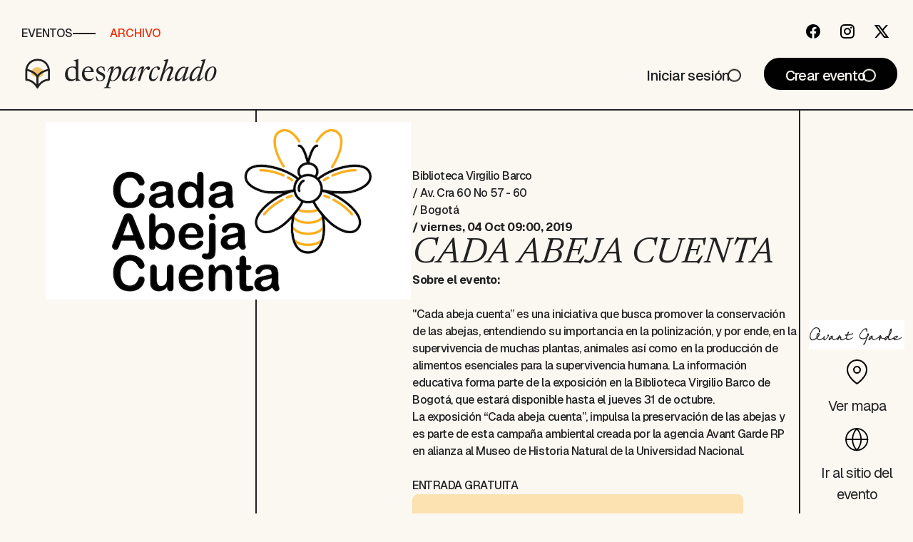

--- FILE ---
content_type: text/html; charset=utf-8
request_url: https://desparchado.co/events/cada-abeja-cueenta/
body_size: 5733
content:
<!DOCTYPE html>

<html lang="es">
  <head>
    <meta charset="utf-8">
    <meta http-equiv="X-UA-Compatible" content="IE=edge">

    
    <meta name="viewport" content="width=device-width, initial-scale=1">
    <meta name="view-transition" content="same-origin" />

    <meta name="description" content="Eventos culturales y educativos en Colombia: programación de conciertos, festivales, ferias, congresos, teatro, arte, conferencias, cine alternativo">
    <meta name="keywords" content="Eventos Bogotá, Eventos Cali, Eventos Medellín, Eventos Cartagena, Conciertos, Talleres, Cursos, agenda cultural, programación, cine arte, libros">
    <meta name="news_keywords" content="Eventos" />
    <link rel="shortcut icon" href="/favicon.ico">
    <link rel="icon" type="image/png" href="/static/images/favicon-96x96.png" sizes="96x96" />
    <link rel="icon" type="image/svg+xml" href="/static/images/favicon.svg" />
    <link rel="apple-touch-icon" sizes="180x180" href="/static/images/apple-touch-icon.png" />
    <link rel="manifest" href="/static/images/site.webmanifest" />

    <link rel="preconnect" href="https://fonts.googleapis.com">
    <link rel="preconnect" href="https://fonts.gstatic.com" crossorigin>
    <link href="https://fonts.googleapis.com/css?family=Grand+Hotel" rel="stylesheet">
    <link href='https://fonts.googleapis.com/css?family=Lora:400,700,400italic,700italic' rel='stylesheet' type='text/css'>
    <link href='https://fonts.googleapis.com/css?family=Open+Sans:300italic,400italic,600italic,700italic,800italic,400,300,600,700,800' rel='stylesheet' type='text/css'>
    <link href="https://fonts.googleapis.com/css2?family=Geist:wght@100..900" rel="stylesheet">

    <title>CADA ABEJA CUENTA</title>

    <style>
      .css-wait { visibility: hidden; }
    </style>

     <script>
      // Reveal ASAP and also on DOMContentLoaded as a fallback
      if (document.readyState !== 'loading') {
        document.addEventListener('readystatechange', () => {
          if (document.body) document.body.classList.remove('css-wait');
        }, { once: true });
      } else {
        document.addEventListener('DOMContentLoaded', () => {
          document.body.classList.remove('css-wait');
        }, { once: true });
      }
    </script>
    <noscript><style>.css-wait { visibility: visible !important; }</style></noscript>
    <meta name="news_keywords" content="Eventos" />
    <meta name="google-site-verification" content="fzaFpFH8Q6VYOrIz3z98OPuzP8J99Cty7ic_jb9ApJo" />

    
    
    

    <link  rel="stylesheet" href="/static/dist/assets/EventCard-Bdh6r8aq.css" />
<link  rel="stylesheet" href="/static/dist/assets/mount_vue-C8mx7jEl.css" />
<script type="module" crossorigin="" src="/static/dist/assets/mount_vue-D8i6tjZX.js"></script>
<link href="/static/dist/assets/EventCard.vue_vue_type_script_setup_true_lang-CIc1SXJ6.js" type="text/javascript" crossorigin="anonymous" rel="modulepreload" as="script" />
    <link  rel="stylesheet" href="/static/dist/assets/base-BRUf6Won.css" />
<script type="module" crossorigin="" src="/static/dist/assets/base-CQZBwsse.js"></script>

  

    
    

    <!-- jQuery -->
    <script
      src="https://code.jquery.com/jquery-3.7.1.min.js"
      integrity="sha256-/JqT3SQfawRcv/BIHPThkBvs0OEvtFFmqPF/lYI/Cxo="
      crossorigin="anonymous"></script>

    
  <link  rel="stylesheet" href="/static/dist/assets/events_details-ColjLJ8b.css" />
<script type="module" crossorigin="" src="/static/dist/assets/events_details-BHSgXqXf.js"></script>
<link href="/static/dist/assets/page-load-listener-8VIqlC6-.js" type="text/javascript" crossorigin="anonymous" rel="modulepreload" as="script" />

  <script
      src="https://maps.googleapis.com/maps/api/js?key=AIzaSyAfXFT_Aq4QxtXlZBFsAQe6f6mXxetZAVM&libraries=maps,marker"
      defer
  ></script>


    
  <meta property="og:title" content="CADA ABEJA CUENTA">
  <meta property="og:description" content="Biblioteca Virgilio Barco">
  <meta property="og:image" content="https://desparchado.co/media/events/Cada-Abeja-Cuenta.jpg">

  <meta name="twitter:title" content="CADA ABEJA CUENTA">
  <meta name="twitter:description" content="Biblioteca Virgilio Barco">

  </head>

  
<!-- JSON-LD markup generated by Google Structured Data Markup Helper. -->
<script type="application/ld+json">
{
  "@context" : "http://schema.org",
  "@type" : "Event",
  "name" : "CADA ABEJA CUENTA",
  "startDate" : "2019-10-04T09:00:00-05:00",
  "location" : {
    "@type" : "Place",
    "name" : "Biblioteca Virgilio Barco",
    "address": {
      "@type" : "PostalAddress",
      "streetAddress": "Av. Cra 60 No 57 - 60",
      "addressLocality": "Bogotá"
    }
  },
  "image" : "https://desparchado.co/media/events/Cada-Abeja-Cuenta.jpg"
}
</script>


  <body class="css-wait">
  

    

<header
  style="view-transition-name: header"
  id="header"
  data-vue-component="header"
  data-vue-prop-nav-items='[{"label": "eventos", "link": "/events/"}, {"label": "archivo", "link": "/events/past/", "highlight": true}]'
  data-vue-prop-social='[{"type": "tertiary", "name": "Facebook", "link": "https://www.facebook.com/DesparchadoCo", "icon": "facebook"}, {"type": "tertiary", "padding": "balanced", "name": "Instagram", "link": "https://www.instagram.com/desparchado_co/", "icon": "instagram"}, {"type": "tertiary", "name": "Twitter", "link": "https://x.com/DesparchadoCo", "icon": "xsocial"}]'
  data-vue-prop-create-event='{"label": "Crear evento", "link": "/events/add/", "type": "primary"}'
  data-vue-prop-brand-name="Desparchado"
  
    data-vue-prop-login='{"label": "Iniciar sesión", "link": "/accounts/login/?next=/events/cada-abeja-cueenta/", "type": "tertiary"}'
  

></header>


    

    
  <section class="event-details">
    <div class="event-details__image" style="--">
      <img alt="CADA ABEJA CUENTA" src="/media/events/Cada-Abeja-Cuenta.jpg" />
      
    </div>
    <div class="event-details__container">
      <div class="event-details__details">
        <div class="event-details__info excluded-from-mobile">
          <span class="event-details__info-item text-body-md">
            Biblioteca Virgilio Barco
          </span>
          <span class="event-details__info-item text-body-md">
            / Av. Cra 60 No 57 - 60
          </span>
          
            <span class="event-details__info-item text-body-md">
              / Bogotá
            </span>
          
        
          
        
          <span class="event-details__info-item text-bold text-body-md">
            / viernes, 04 Oct 09:00, 2019
          </span>
          
        </div>
        <div class="event-details__header">
          <div class="event-details__title-section">
            <p class="event-details__title text-heading-3">CADA ABEJA CUENTA</p>
            <div class="event-details__date excluded-from-desktop">
              <span class="text-body-highlight text-bold">
                4 Oct
              </span>
              <span class="text-body-highlight text-medium">
                 09:00
              </span>
            </div>
          </div>
          <div class="text-heading-5 excluded-from-desktop event-details__address-section">
            <span>Biblioteca Virgilio Barco</span>, Av. Cra 60 No 57 - 60 , Bogotá.
          </div>
          
          <div class="event-details__mobile-actions excluded-from-desktop">
            <div
              data-vue-component="button"
              data-vue-prop-type="secondary"
              data-vue-prop-label="Ir al sitio del evento"
              data-vue-prop-icon="world-40"
              data-vue-prop-link="https://www.larepublica.co/ocio/en-pro-de-la-conservacion-se-realizo-la-exposicion-cada-abeja-cuenta-2923872"
              data-vue-prop-target="_blank"
            >
            </div>
          </div>
        </div>
        <div class="event-details__content">
          

          

          <div class="text-body-md event-details__description">
            <span class="text-body-md text-bold">
              Sobre el evento:
              </br></br>
            </span>
            <p>"Cada abeja cuenta” es una iniciativa que busca promover la conservación de las abejas, entendiendo su importancia en la polinización, y por ende, en la supervivencia de muchas plantas, animales así como en la producción de alimentos esenciales para la supervivencia humana. La información educativa forma parte de la exposición en la Biblioteca Virgilio Barco de Bogotá, que estará disponible hasta el jueves 31 de octubre.<br>La exposición “Cada abeja cuenta”, impulsa la preservación de las abejas y es parte de esta campaña ambiental creada por la agencia Avant Garde RP en alianza al Museo de Historia Natural de la Universidad Nacional.</p><br><p>ENTRADA GRATUITA</p>
          </div>
          <div class="event-details__disclaimer">
            <div
              class="event-details__disclaimer-icon"
              data-vue-component="icon"
              data-vue-prop-id="info"
              data-vue-prop-size="large"
            >
            </div>
            <p class="text-caption event-details__disclaimer-text" >
              
                Desparchado.co no organiza los eventos que se muestran en la plataforma.
                Somos un servicio de divulgación que recopila eventos culturales de diversas fuentes y
                las vuelve accesibles para ti. Si necesitas información o confirmación te recomendamos
                que contactes directamente a los organizadores.
              
            </p>
          </div>
          

          
          <div class="event-details__item-list">
            <h2 class="text-heading-4">Organizador</h2>
            <div class="event-details__item-list-list">
              
                <div class="event-details__item-list-item">
                  <a href="/events/organizers/avant-garde/">
                    <img class="event-details__item-list-item-image" height="170" src="/media/organizers/Copia_de_LOGO_Avant_Garde.png" alt="Avant Garde">
                  </a>
                  <div class="event-details__item-list-item-details">
                    <p class="text-heading-4">Avant Garde</p>
                    <div class="text-caption"><p>Avant Garde RP, agencia de Relaciones Públicas y Comunicaciones Corporativas</p></div>
                    <a class="text-body-md" href="/events/organizers/avant-garde/">Leer más</a>
                  </div>
                </div>
              
            </div>
          </div>
          

        </div>
      </div>
      <div class="event-details__actions excluded-from-mobile">
        
          <div class="event-details__actions-image">
            <a href="/events/organizers/avant-garde/">
              <img src="/media/organizers/Copia_de_LOGO_Avant_Garde.png" alt="Avant Garde">
            </a>
          </div>
        
        <div
          class="event-details__action"
          data-vue-component="button"
          data-vue-prop-type="tertiary"
          data-vue-prop-name="Ver mapa"
          data-vue-prop-icon="pin-40"
          data-vue-prop-padding="balanced"
          data-vue-prop-link="/places/biblioteca-virgilio-barco/"
        >
        </div>
        <div
          class="event-details__action"
          data-vue-component="button"
          data-vue-prop-type="tertiary"
          data-vue-prop-name="Ir al sitio del evento"
          data-vue-prop-icon="world-40"
          data-vue-prop-padding="balanced"
          data-vue-prop-link="https://www.larepublica.co/ocio/en-pro-de-la-conservacion-se-realizo-la-exposicion-cada-abeja-cuenta-2923872"
          data-vue-prop-target="_blank"
        >
        </div>
      </div>
    </div>
  </section>

  <div class="event-details__additional event-details__additional--stroke">
    <div class="event-details__additional-children event-details__map">
      <div style="width: 513px; width: 100%" class="event-details__map-widget">
        <gmp-map
          center="4.657057879901133,-74.08847093582153"
          zoom="15"
          map-id="place-map"
          style="height: 250px; width: auto"
        >
          <gmp-advanced-marker
            position="4.657057879901133,-74.08847093582153"
            title="CADA ABEJA CUENTA"
          ></gmp-advanced-marker>
        </gmp-map>
      </div>

      <div class="event-details__map-details">
        <span class="text-heading-5 event-details__map-address"></span>
        <span class="text-heading-4 text-bold">Biblioteca Virgilio Barco</span>
        <div
          data-vue-component="button"
          data-vue-prop-type="secondary"
          data-vue-prop-label="Ver otros eventos en este sitio"
          data-vue-prop-link="/places/biblioteca-virgilio-barco/"
        >
        </div>
      </div>
    </div>
  </div>

  

  
    <section>
      <div class="intro-section event-details__featured-events">
        <div class="main-title">
          <div
            data-vue-component="typography"
            data-vue-prop-text="Otros parecidos"
            data-vue-prop-type="h2"
          >
          </div>
        </div>
        <div class="featured-events">
        
          <div
            class="featured-events__item"
            data-vue-component="featured-event-card"
            data-vue-prop-tag="div"
            data-vue-prop-location="Centro de Convenciones Cartagena de Indias | CCCI"
            data-vue-prop-title="Santiago Posteguillo en conversación con Juan Lozano"
            data-vue-prop-day="30 Ene"
            data-vue-prop-time="17:30"
            data-vue-prop-image-url="/media/events/santiago-posteguillo-en-conversacion-con-juan-loza_9X67kDQ.jpg"
            data-vue-prop-link="/events/santiago-posteguillo-en-conversacion-con-juan-loza/"
            data-vue-prop-date-copy="próxima semana"
          >
          </div>
        
          <div
            class="featured-events__item"
            data-vue-component="featured-event-card"
            data-vue-prop-tag="div"
            data-vue-prop-location="Casa Benkos Biohó"
            data-vue-prop-title="Rosmery Armenteros y Nicole Sánchez Castillo en conversación"
            data-vue-prop-day="30 Ene"
            data-vue-prop-time="12:30"
            data-vue-prop-image-url="/media/events/rosmery-armenteros-y-nicole-sanchez-castillo-en-co.jpg"
            data-vue-prop-link="/events/rosmery-armenteros-y-nicole-sanchez-castillo-en-co/"
            data-vue-prop-date-copy="próxima semana"
          >
          </div>
        
          <div
            class="featured-events__item"
            data-vue-component="featured-event-card"
            data-vue-prop-tag="div"
            data-vue-prop-location="Teatro Adolfo Mejía"
            data-vue-prop-title="Héctor Abad Faciolince, Omar El Akkad y Janne Teller en conversación con José Manuel Acevedo"
            data-vue-prop-day="31 Ene"
            data-vue-prop-time="10:00"
            data-vue-prop-image-url="/media/events/hector-abad-faciolince-omar-el-akkad-y-janne-telle_SGAtioK.jpg"
            data-vue-prop-link="/events/hector-abad-faciolince-omar-el-akkad-y-janne-telle/"
            data-vue-prop-date-copy="próxima semana"
          >
          </div>
        
        </div>
      </div>
    </section>
  





    
<footer class="footer">
  <div class="footer__wrapper">
    <div class="footer__section" aria-labelledby="links-title-id">
      <span class="footer__section-title text-body-highlight" id="links-title-id">¿Buscas algo?</span>
      <ul class="footer__links">
        <li class="footer__item"><a class="footer__link" href="/blog/">Inspiración</a></li>
        <li class="footer__item"><a class="footer__link" href="/places/">Lugares</a></li>
        <li class="footer__item"><a class="footer__link" href="/events/speakers/">Presentadores</a></li>
        <li class="footer__item"><a class="footer__link" href="/events/organizers/">Organizadores</a></li>
      </ul>
    </div>
    
    <div class="footer__section" aria-labelledby="questions-title-id">
      <span class="footer__section-title text-body-highlight" id="questions-title-id">Consultas y sugerencias</span>
      <ul class="footer__links">
        <li class="footer__item"><a class="footer__link" href="https://forms.gle/jumYbpstoyqUUr878" target="_blank">Escríbenos</a></li>
        <li class="footer__item"><a class="footer__link" href="https://www.instagram.com/desparchado_co/" target="_blank">Instagram</a></li>
        <li class="footer__item"><a class="footer__link" href="https://x.com/DesparchadoCo" target="_blank">X</a></li>
        <li class="footer__item"><a class="footer__link" href="https://www.facebook.com/DesparchadoCo" target="_blank">Facebook</a></li>
      </ul>
    </div>
    
    <div class="footer__section" aria-labelledby="events-title-id">
      <span class="footer__section-title text-body-highlight" id="events-title-id">Sobre los eventos</span>
      <ul class="footer__links">
        <li class="footer__item"><a class="footer__link" href="/events/">Eventos Activos</a></li>
        <li class="footer__item"><a class="footer__link" href="/events/past/">Archivo de Eventos</a></li>
        <li class="footer__item"><a class="footer__link" href="/events/add/">Publica un Evento</a></li>
      </ul>
    </div>
  </div>
</footer>

<div class="footer__footnote">
  <div class="footer__brand">
    <div data-vue-component="logo" data-vue-prop-type="isotype" data-vue-prop-custom-class="footer__logo">
    </div>
    <p class="footer__slogan"><span>tu guía&nbsp;</span><span class="text-bold">cultural</span></p>
  </div>


  <a class="footer__link text-bold" href="/terms-and-conditions/">Términos y condiciones</a>
</div>


  

    <!-- Bootstrap JS -->
    <script src="https://cdn.jsdelivr.net/npm/bootstrap@5.0.2/dist/js/bootstrap.bundle.min.js" integrity="sha384-MrcW6ZMFYlzcLA8Nl+NtUVF0sA7MsXsP1UyJoMp4YLEuNSfAP+JcXn/tWtIaxVXM" crossorigin="anonymous"></script>

    <!-- Infinite Scroll -->
    <script src="https://unpkg.com/infinite-scroll@4/dist/infinite-scroll.pkgd.min.js"></script>

    
    

  
    
    <script defer src="https://cloud.umami.is/script.js" data-website-id="1ccee07e-d5e4-4c95-a986-3b1569f29d9b"></script>
  
  </body>
</html>


--- FILE ---
content_type: text/css
request_url: https://desparchado.co/static/dist/assets/EventCard-Bdh6r8aq.css
body_size: 11839
content:
.icon--small[data-v-497e0e21]{height:20px;width:20px}.icon--regular[data-v-497e0e21]{height:24px;width:24px}.icon--large[data-v-497e0e21]{height:40px;width:40px}.text-heading-1{text-transform:uppercase;color:inherit;margin:0;font-optical-sizing:auto;font-family:Humane,sans-serif;line-height:.63}@media (min-width: 1280px){.text-heading-1{font-size:clamp(15.625rem,0vw + 15.625rem,15.625rem)}}@media (min-width: 768px) and (max-width: 1279px){.text-heading-1{font-size:clamp(11.625rem,12.5244618395vw + 5.613258317rem,15.625rem)}}@media (min-width: 420px) and (max-width: 767px){.text-heading-1{font-size:clamp(5rem,30.5475504323vw + -3.0187319885rem,11.625rem)}}@media (max-width: 419px){.text-heading-1{font-size:clamp(3.75rem,20.202020202vw + -.2904040404rem,5rem)}}.text-subtitle-1{font-style:italic;color:inherit;margin:0;font-optical-sizing:auto;font-family:Newsreader,serif;line-height:1}@media (min-width: 1280px){.text-subtitle-1{font-size:clamp(5rem,0vw + 5rem,5rem)}}@media (min-width: 768px) and (max-width: 1279px){.text-subtitle-1{font-size:clamp(3.625rem,4.3052837573vw + 1.5584637965rem,5rem)}}@media (min-width: 420px) and (max-width: 767px){.text-subtitle-1{font-size:clamp(1.375rem,10.3746397695vw + -1.3483429395rem,3.625rem)}}@media (max-width: 419px){.text-subtitle-1{font-size:clamp(1.375rem,0vw + 1.375rem,1.375rem)}}.text-heading-2{text-transform:uppercase;color:inherit;margin:0;font-optical-sizing:auto;font-family:Humane,sans-serif;line-height:1}@media (min-width: 1280px){.text-heading-2{font-size:clamp(9.375rem,0vw + 9.375rem,9.375rem)}}@media (min-width: 768px) and (max-width: 1279px){.text-heading-2{font-size:clamp(7.1875rem,6.8493150685vw + 3.8998287671rem,9.375rem)}}@media (min-width: 420px) and (max-width: 767px){.text-heading-2{font-size:clamp(5.125rem,9.5100864553vw + 2.6286023055rem,7.1875rem)}}@media (max-width: 419px){.text-heading-2{font-size:clamp(3.125rem,32.3232323232vw + -3.3396464646rem,5.125rem)}}.text-heading-3{font-style:italic;color:inherit;margin:0;font-optical-sizing:auto;font-family:Newsreader,serif;line-height:1}@media (min-width: 1280px){.text-heading-3{font-size:clamp(3.125rem,0vw + 3.125rem,3.125rem)}}@media (min-width: 768px) and (max-width: 1279px){.text-heading-3{font-size:clamp(1.875rem,3.9138943249vw + -.0036692759rem,3.125rem)}}@media (min-width: 420px) and (max-width: 767px){.text-heading-3{font-size:clamp(1.4375rem,2.0172910663vw + .9079610951rem,1.875rem)}}@media (max-width: 419px){.text-heading-3{font-size:clamp(1.4375rem,0vw + 1.4375rem,1.4375rem)}}.text-heading-4{font-weight:600;letter-spacing:-.06em;color:inherit;margin:0;font-optical-sizing:auto;font-family:Geist,sans-serif;line-height:1}@media (min-width: 1280px){.text-heading-4{font-size:clamp(1.5rem,0vw + 1.5rem,1.5rem)}}@media (min-width: 768px) and (max-width: 1279px){.text-heading-4{font-size:clamp(1rem,1.5655577299vw + .2485322896rem,1.5rem)}}@media (min-width: 420px) and (max-width: 767px){.text-heading-4{font-size:clamp(.875rem,.5763688761vw + .72370317rem,1rem)}}@media (max-width: 419px){.text-heading-4{font-size:clamp(.875rem,0vw + .875rem,.875rem)}}.text-heading-5{font-style:italic;color:inherit;margin:0;font-optical-sizing:auto;font-family:Newsreader,serif;line-height:1}@media (min-width: 1280px){.text-heading-5{font-size:clamp(1.25rem,0vw + 1.25rem,1.25rem)}}@media (min-width: 768px) and (max-width: 1279px){.text-heading-5{font-size:clamp(1.25rem,0vw + 1.25rem,1.25rem)}}@media (min-width: 420px) and (max-width: 767px){.text-heading-5{font-size:clamp(1rem,1.1527377522vw + .6974063401rem,1.25rem)}}@media (max-width: 419px){.text-heading-5{font-size:clamp(1rem,0vw + 1rem,1rem)}}.text-body-sm{font-weight:500;letter-spacing:-.04em;color:inherit;margin:0;font-optical-sizing:auto;font-family:Geist,sans-serif;line-height:1.8}@media (min-width: 1280px){.text-body-sm{font-size:clamp(.9375rem,0vw + .9375rem,.9375rem)}}@media (min-width: 768px) and (max-width: 1279px){.text-body-sm{font-size:clamp(.9375rem,0vw + .9375rem,.9375rem)}}@media (min-width: 420px) and (max-width: 767px){.text-body-sm{font-size:clamp(.8125rem,.5763688761vw + .66120317rem,.9375rem)}}@media (max-width: 419px){.text-body-sm{font-size:clamp(.8125rem,0vw + .8125rem,.8125rem)}}.text-body-md{font-weight:500;letter-spacing:-.03em;color:inherit;margin:0;font-optical-sizing:auto;font-family:Geist,sans-serif;line-height:1.5}@media (min-width: 1280px){.text-body-md{font-size:clamp(1rem,0vw + 1rem,1rem)}}@media (min-width: 768px) and (max-width: 1279px){.text-body-md{font-size:clamp(1rem,0vw + 1rem,1rem)}}@media (min-width: 420px) and (max-width: 767px){.text-body-md{font-size:clamp(.875rem,.5763688761vw + .72370317rem,1rem)}}@media (max-width: 419px){.text-body-md{font-size:clamp(.875rem,0vw + .875rem,.875rem)}}.text-body-lg{letter-spacing:-.05em;color:inherit;margin:0;font-optical-sizing:auto;font-family:Geist,sans-serif;line-height:1.5}@media (min-width: 1280px){.text-body-lg{font-size:clamp(1.25rem,0vw + 1.25rem,1.25rem)}}@media (min-width: 768px) and (max-width: 1279px){.text-body-lg{font-size:clamp(1.25rem,0vw + 1.25rem,1.25rem)}}@media (min-width: 420px) and (max-width: 767px){.text-body-lg{font-size:clamp(1rem,1.1527377522vw + .6974063401rem,1.25rem)}}@media (max-width: 419px){.text-body-lg{font-size:clamp(1rem,0vw + 1rem,1rem)}}.text-body-highlight{letter-spacing:-.03em;color:inherit;margin:0;font-optical-sizing:auto;font-family:Geist,sans-serif;line-height:1}@media (min-width: 1280px){.text-body-highlight{font-size:clamp(1.25rem,0vw + 1.25rem,1.25rem)}}@media (min-width: 768px) and (max-width: 1279px){.text-body-highlight{font-size:clamp(1rem,.782778865vw + .6242661448rem,1.25rem)}}@media (min-width: 420px) and (max-width: 767px){.text-body-highlight{font-size:clamp(.875rem,.5763688761vw + .72370317rem,1rem)}}@media (max-width: 419px){.text-body-highlight{font-size:clamp(.875rem,0vw + .875rem,.875rem)}}.text-caption,.button:before{letter-spacing:-.02em;color:inherit;margin:0;font-optical-sizing:auto;font-family:Geist,sans-serif;line-height:1}@media (min-width: 1280px){.text-caption,.button:before{font-size:clamp(.875rem,0vw + .875rem,.875rem)}}@media (min-width: 768px) and (max-width: 1279px){.text-caption,.button:before{font-size:clamp(.875rem,0vw + .875rem,.875rem)}}@media (min-width: 420px) and (max-width: 767px){.text-caption,.button:before{font-size:clamp(.75rem,.5763688761vw + .59870317rem,.875rem)}}@media (max-width: 419px){.text-caption,.button:before{font-size:clamp(.75rem,0vw + .75rem,.75rem)}}.text-nav-item{text-transform:uppercase;color:inherit;margin:0;font-optical-sizing:auto;font-family:Geist,sans-serif;line-height:1}@media (min-width: 1280px){.text-nav-item{font-size:clamp(1rem,0vw + 1rem,1rem)}}@media (min-width: 768px) and (max-width: 1279px){.text-nav-item{font-size:clamp(1rem,0vw + 1rem,1rem)}}@media (min-width: 420px) and (max-width: 767px){.text-nav-item{font-size:clamp(1rem,0vw + 1rem,1rem)}}@media (max-width: 419px){.text-nav-item{font-size:clamp(1rem,-8.0808080808vw + 3.1161616162rem,1.5rem)}}.text-regular{font-weight:400}.text-medium{font-weight:500}.text-bold{font-weight:700}.button{display:flex;padding:0;border:none;background:transparent;text-decoration:none;position:relative}.button:before{content:var(--button-name);position:absolute;top:calc(100% + 5px);left:50%;transform:translate(-50%)}.button__content{align-items:center;background:var(--button-background);box-sizing:border-box;color:var(--button-foreground);cursor:pointer;display:flex;gap:1.125rem;justify-content:center;position:relative;transition:cubic-bezier(.165,.84,.44,1) .5s background-color;will-change:background-color;width:fit-content}.button__hover-feature{position:relative;display:none}@media (min-width: 420px){.button__hover-feature{display:block;height:1.5ex;width:1.5ex}}@media (min-width: 768px){.button__hover-feature{height:2ex;width:2ex}}.button__hover-feature:before,.button__hover-feature:after{content:"";position:absolute;top:50%;right:0;transform:translateY(-50%);transition:.3s transform cubic-bezier(.165,.84,.44,1);will-change:transform}.button__hover-feature:after{transition-property:transform,opacity;will-change:transform,opacity}.button__hover-feature:before{border:.125rem solid var(--button-foreground);border-radius:50%;height:2ex;width:2ex}@media (min-width: 420px) and (max-width: 767px){.button__hover-feature:before{height:1.5ex;width:1.5ex}}@media (max-width: 419px){.button__hover-feature:before{height:1ex;width:1ex}}.button__hover-feature:after{background:var(--button-foreground);height:.125rem;width:.125rem;opacity:0}.button:hover .button__hover-feature:before,.button:hover .button__hover-feature:after{transition:.3s transform cubic-bezier(.165,.84,.44,1)}.button:hover .button__hover-feature:before{transform:translateY(-50%) translate(4px)}.button:hover .button__hover-feature:after{opacity:1;transform:translateY(-50%) translate(13px)}.button:focus{outline:none}.button:focus-visible .button__content{outline:.125rem solid #F42C04;outline-offset:.125rem}.button--padding-regular .button__content{padding:clamp(.9375rem,-.1162790698vw + 1.0305232558rem,1rem) clamp(1.5rem,.6976744186vw + 1.3168604651rem,1.875rem) clamp(.625rem,-.2325581395vw + .8110465116rem,.75rem)}.button--padding-condensed{padding:.5rem 0}.button--padding-condensed .button__content{padding:clamp(.5rem,.2325581395vw + .4389534884rem,.625rem) clamp(1.5rem,.6976744186vw + 1.3168604651rem,1.875rem) clamp(.3125rem,-.1162790698vw + .4055232558rem,.375rem)}.button--padding-balanced-sm .button__content{padding:clamp(.25rem,.2325581395vw + .1889534884rem,.375rem)}.button--padding-balanced .button__content{padding:clamp(.625rem,.2325581395vw + .5639534884rem,.75rem)}.button--radius-circular .button__content{border-radius:3.75rem}.button--radius-soft .button__content{border-radius:.625rem}.button--radius-squared .button__content{border-radius:0}.button--type-primary{--button-background: #010101;--button-foreground: #FBF8F2;fill:var(--button-foreground)}.button--type-primary .button__content{border:.125rem solid #222222;border-color:var(--button-foreground)}.button--type-primary:hover{--button-background: #222222}.button--type-secondary{--button-background: #FBF8F2;--button-foreground: #010101}.button--type-secondary .button__content{border:.125rem solid #222222;border-color:var(--button-foreground)}.button--type-tertiary{--button-background: transparent;--button-foreground: #222222}@keyframes fadeIn{to{opacity:1}}.event-card{color:#222}.event-card__location{place-self:baseline baseline}.event-card__date-copy{place-self:baseline end}.event-card__title{place-self:baseline;overflow:hidden;text-overflow:ellipsis;display:-webkit-box;-webkit-line-clamp:3;line-clamp:3;-webkit-box-orient:vertical}.event-card__date{place-self:end;color:#f42c04;display:flex;flex-direction:column}.event-card__cta{align-self:flex-end}.event-card__details{display:flex;justify-content:space-between}.event-card__image{align-items:center;box-sizing:border-box;display:flex;justify-content:center;width:100%;height:5.625rem}@media (min-width: 768px){.event-card__image{height:12.0625rem}}.event-card__image-asset{background-image:var(--featured-event-card-img-url);background-size:cover;background-position:center;width:100%;height:100%;background-repeat:no-repeat}.event-card__description{overflow:hidden;text-overflow:ellipsis;display:-webkit-box;-webkit-line-clamp:2;line-clamp:2;-webkit-box-orient:vertical}@media (min-width: 768px){.event-card__description{-webkit-line-clamp:3;line-clamp:3}}.event-card__wrapper{display:flex;flex-direction:column;gap:.5rem;padding:.75rem .875rem;padding-bottom:0}@media (min-width: 768px){.event-card__wrapper{padding:1.875rem 1.25rem}}.event-card__container{background:#fbf8f2;border-top-right-radius:3.125rem;border-top-left-radius:3.125rem;border:.125rem solid #CCCCCC;overflow:hidden}


--- FILE ---
content_type: text/css
request_url: https://desparchado.co/static/dist/assets/mount_vue-C8mx7jEl.css
body_size: 19831
content:
@charset "UTF-8";@import"https://fonts.googleapis.com/css2?family=Newsreader:ital,wght@0,400;0,500;1,400;1,500&display=swap";.nav-item{align-items:center;border:none;box-sizing:border-box;color:#222;cursor:pointer;display:flex;gap:1.125rem;justify-content:center;padding:.9375rem .625rem .625rem;position:relative;text-decoration:none;width:fit-content}.nav-item:focus{outline:none}.nav-item:focus-visible{outline:.125rem solid #F42C04;outline-offset:.125rem}.nav-item:not(:last-child):after{content:"";height:.125rem;width:2rem;background-color:#222}.nav-item:hover .nav-item__label:before{opacity:1;transform:translate(0);transition:cubic-bezier(.165,.84,.44,1) .5s}.nav-item__label{position:relative}.nav-item__label:before{content:"";height:.125rem;width:100%;bottom:0;position:absolute;background-color:#7f7f7f;transform:translate(-100%);opacity:0;transition:cubic-bezier(.895,.03,.685,.22) .5s;transition-property:transform,opacity;will-change:transform,opacity}.nav-item--active .nav-item__label:before{transform:translate(0);opacity:1;background-color:#222}.nav-item--highlight .nav-item__label{color:#f42c04}.event-card-full-width{color:#222;position:relative;border-top:.125rem solid #222222;padding:5.625rem 1rem 1.25rem;margin-top:3rem}@media (min-width: 768px){.event-card-full-width{padding:3rem 3vw;margin-top:3.125rem}}.event-card-full-width:hover .event-card-full-width__image{opacity:1}.event-card-full-width .event-card-full-width__container{display:flex;flex-direction:column;gap:1rem;align-items:flex-start}@media (min-width: 768px){.event-card-full-width .event-card-full-width__container{flex-direction:row;gap:4vw}}.event-card-full-width .event-card-full-width__wrapper{display:flex;flex-direction:column;gap:1rem}.event-card-full-width .event-card-full-width__title{display:flex;flex-direction:column;gap:.25rem}.event-card-full-width .event-card-full-width__date{display:flex;flex-direction:column;flex-shrink:0}.event-card-full-width .event-card-full-width__natural-day{width:8ch}@media (min-width: 420px){.event-card-full-width .event-card-full-width__natural-day{width:13ch}}@media (min-width: 768px){.event-card-full-width .event-card-full-width__natural-day{width:unset}}.event-card-full-width .event-card-full-width__day,.event-card-full-width .event-card-full-width__time{font-weight:900;color:#f42c04;font-size:20px}@media (min-width: 768px){.event-card-full-width .event-card-full-width__day,.event-card-full-width .event-card-full-width__time{font-size:clamp(1.875rem,3.9138943249vw + -.0036692759rem,3.125rem)}}.event-card-full-width .event-card-full-width__speakers{display:flex;gap:.5rem}.event-card-full-width .event-card-full-width__speaker-item{position:relative;color:inherit}.event-card-full-width .event-card-full-width__speaker-item:hover .event-card-full-width__speaker-name{opacity:1}.event-card-full-width .event-card-full-width__speaker-avatar{width:1.875rem;height:1.875rem;border-radius:100%}.event-card-full-width .event-card-full-width__speaker-name{position:absolute;width:max-content;top:-.5rem;left:50%;transform:translate(-50%,-100%);color:#fbf8f2;background-color:#222;padding:.25rem .5rem;border-radius:.25rem;opacity:0;transition:opacity .5s cubic-bezier(.165,.84,.44,1)}.event-card-full-width .event-card-full-width__image{min-width:55vw;height:195px;position:absolute;top:0;transform:translateY(calc(-100% + 8.5rem));right:2rem}@media (min-width: 768px){.event-card-full-width .event-card-full-width__image{min-width:300px;height:180px;position:initial;transform:none;margin-top:-5.625rem;opacity:0;transition:opacity .5s cubic-bezier(.165,.84,.44,1)}}.event-card-full-width .event-card-full-width__image-asset{background-image:var(--featured-event-card-img-url);background-repeat:no-repeat;background-size:contain;background-position:bottom;height:100%;width:100%}@media (min-width: 768px){.event-card-full-width .event-card-full-width__image-asset{background-position:top}}.event-card-full-width .event-card-full-width__description{padding-top:.5rem;display:-webkit-box;-webkit-box-orient:vertical;-webkit-line-clamp:3;line-clamp:3;overflow:hidden}@media (min-width: 768px){.event-card-full-width .event-card-full-width__actions{position:absolute;top:0;right:1rem}}.featured-event-card{height:100%;text-decoration:none;--featured-event-card-background: #FBF8F2;--featured-event-card-color: #222222}.featured-event-card:hover{--featured-event-card-background: #222222;--featured-event-card-color: #FBF8F2}.featured-event-card:hover .featured-event-card__wrapper{transition-duration:.15s;transition-timing-function:cubic-bezier(.895,.03,.685,.22)}.featured-event-card:hover .featured-event-card__image{overflow:hidden}.featured-event-card:hover .featured-event-card__image img,.featured-event-card:hover .featured-event-card__image-asset{clip-path:circle(150% at 20% 100%);transition-duration:1s;transition-timing-function:cubic-bezier(.165,.84,.44,1)}.featured-event-card__container{display:flex;flex-direction:column;height:100%}.featured-event-card__image{align-items:center;box-sizing:border-box;display:flex;flex:1;justify-content:center;padding:1.25rem;width:100%}.featured-event-card__image img{clip-path:circle(0% at 20% 100%);transition-duration:.5s;transition-property:clip-path;transition-timing-function:cubic-bezier(.165,.84,.44,1);will-change:clip-path;object-fit:contain;object-position:left;width:100%;height:100%}.featured-event-card__image-asset{background-image:var(--featured-event-card-img-url);background-size:contain;background-position:left bottom;width:100%;height:100%;background-repeat:no-repeat;clip-path:circle(0% at 20% 100%);transition-duration:.5s;transition-property:clip-path;transition-timing-function:cubic-bezier(.165,.84,.44,1);will-change:clip-path}.featured-event-card__wrapper{align-items:end;background-color:var(--featured-event-card-background);color:var(--featured-event-card-color);display:grid;padding:.9375rem 1.25rem;row-gap:1.875rem;transition-property:background,color;transition-duration:.3s;transition-timing-function:cubic-bezier(.165,.84,.44,1);will-change:background,color;column-gap:.625rem}.featured-event-card__location{align-self:baseline;grid-column:1;grid-row:1;justify-self:baseline}.featured-event-card__date-copy{align-self:baseline;grid-column:2;grid-row:1;justify-self:end}.featured-event-card__title{align-self:end;grid-column:1;grid-row:2;justify-self:baseline;overflow:hidden;text-overflow:ellipsis;display:-webkit-box;-webkit-line-clamp:3;line-clamp:3;-webkit-box-orient:vertical}.featured-event-card__date{align-self:end;color:#f42c04;display:flex;flex-direction:column;grid-column:2;grid-row:2;justify-self:end}.featured-event-card .featured-event-card__date .featured-event-card__day{animation:fadeIn .3s ease-out forwards;animation-delay:.6s;animation-timing-function:cubic-bezier(.895,.03,.685,.22)}.featured-event-card .featured-event-card__date .featured-event-card__time{animation:fadeIn .3s ease-out forwards;animation-delay:.9s;animation-timing-function:cubic-bezier(.895,.03,.685,.22)}.featured-event-card .featured-event-card__location,.featured-event-card .featured-event-card__date-copy,.featured-event-card .featured-event-card__title{opacity:0;animation:fadeIn .3s cubic-bezier(.895,.03,.685,.22) forwards;animation-delay:.3s}.featured-event-card .featured-event-card__day,.featured-event-card .featured-event-card__time{opacity:0}@font-face{font-family:Humane;src:url(/static/assets/Humane-Bold-CsN5TOaz.woff2) format("woff2"),url(/static/assets/Humane-Bold-CWVMRK9_.woff) format("woff");font-weight:700;font-style:normal;font-display:swap}@font-face{font-family:Nohemi;src:url(/static/assets/Nohemi-Medium-B6_cffN2.woff2) format("woff2"),url(/static/assets/Nohemi-Medium-StkHGqpp.woff) format("woff");font-weight:500;font-style:normal;font-display:swap}@font-face{font-family:Nohemi;src:url(/static/assets/Nohemi-Regular-CrOZruC8.woff2) format("woff2"),url(/static/assets/Nohemi-Regular-BggplqFD.woff) format("woff");font-weight:400;font-style:normal;font-display:swap}.header__wrapper,.header__mobile-actions{padding:.3125rem 1.25rem 0;box-sizing:border-box}@media (min-width: 768px){.header__wrapper,.header__mobile-actions{padding:1.25rem 1.25rem 1.5625rem}}.header__wrapper{display:grid;grid-row-gap:.625rem;grid-template-columns:auto auto 1fr;border-bottom:.125rem solid #222222;background:#fbf8f2}.header__mobile-actions{display:flex;align-items:center;width:100%;padding:.3125rem 1.25rem;justify-content:flex-end;background:linear-gradient(to bottom,#fbf8f2,#fbf8f200)}.header__nav-group{display:flex;align-items:center;grid-row:2;grid-column:1/-1;justify-content:center}@media (min-width: 420px){.header__nav-group{justify-content:flex-start}}@media (min-width: 768px){.header__nav-group{grid-row:1;grid-column:1/3}}.header__social{display:flex;grid-row:1;grid-column:2}@media (min-width: 768px){.header__social{grid-column:3/4;justify-content:flex-end}}.header__social-item:before{display:none}.header__actions{display:flex;gap:.625rem;grid-row:1;grid-column:3;justify-content:flex-end;align-items:center}@media (min-width: 768px){.header__actions{grid-row:2;grid-column:2/4}}.header__logo{display:flex;height:3.125rem;width:3.125rem;overflow:hidden;grid-row:1;grid-column:1}@media (min-width: 768px){.header__logo{grid-row:2;grid-column:1/2;width:unset}}@media (max-width: 768px){.header__logo--large{display:none}}@media (min-width: 768px){.header__logo--small{display:none}}.header__profile{position:relative}.header__profile .menu-dropdown__trigger{--button-background: #EFC26A;--button-foreground: #222222}.header__profile .menu-dropdown__trigger:hover{--button-background: #F42C04;--button-foreground: #222222}@media (max-width: 420px){.header__profile .menu-dropdown__trigger:before{top:50%;transform:translateY(-50%);right:calc(100% + 10px);left:unset}}ul,li{margin:0;padding:0;list-style:none}body{margin:0;background:#fbf8f2}p{margin:0}@font-face{font-family:Humane;src:url(/static/assets/Humane-Bold-CsN5TOaz.woff2) format("woff2"),url(/static/assets/Humane-Bold-CWVMRK9_.woff) format("woff");font-weight:700;font-style:normal;font-display:swap}@font-face{font-family:Nohemi;src:url(/static/assets/Nohemi-Medium-B6_cffN2.woff2) format("woff2"),url(/static/assets/Nohemi-Medium-StkHGqpp.woff) format("woff");font-weight:500;font-style:normal;font-display:swap}@font-face{font-family:Nohemi;src:url(/static/assets/Nohemi-Regular-CrOZruC8.woff2) format("woff2"),url(/static/assets/Nohemi-Regular-BggplqFD.woff) format("woff");font-weight:400;font-style:normal;font-display:swap}@keyframes fadeIn{to{opacity:1}}.text-heading-1{text-transform:uppercase;color:inherit;margin:0;font-optical-sizing:auto;font-family:Humane,sans-serif;line-height:.63}@media (min-width: 1280px){.text-heading-1{font-size:clamp(15.625rem,0vw + 15.625rem,15.625rem)}}@media (min-width: 768px) and (max-width: 1279px){.text-heading-1{font-size:clamp(11.625rem,12.5244618395vw + 5.613258317rem,15.625rem)}}@media (min-width: 420px) and (max-width: 767px){.text-heading-1{font-size:clamp(5rem,30.5475504323vw + -3.0187319885rem,11.625rem)}}@media (max-width: 419px){.text-heading-1{font-size:clamp(3.75rem,20.202020202vw + -.2904040404rem,5rem)}}.text-subtitle-1{font-style:italic;color:inherit;margin:0;font-optical-sizing:auto;font-family:Newsreader,serif;line-height:1}@media (min-width: 1280px){.text-subtitle-1{font-size:clamp(5rem,0vw + 5rem,5rem)}}@media (min-width: 768px) and (max-width: 1279px){.text-subtitle-1{font-size:clamp(3.625rem,4.3052837573vw + 1.5584637965rem,5rem)}}@media (min-width: 420px) and (max-width: 767px){.text-subtitle-1{font-size:clamp(1.375rem,10.3746397695vw + -1.3483429395rem,3.625rem)}}@media (max-width: 419px){.text-subtitle-1{font-size:clamp(1.375rem,0vw + 1.375rem,1.375rem)}}.text-heading-2{text-transform:uppercase;color:inherit;margin:0;font-optical-sizing:auto;font-family:Humane,sans-serif;line-height:1}@media (min-width: 1280px){.text-heading-2{font-size:clamp(9.375rem,0vw + 9.375rem,9.375rem)}}@media (min-width: 768px) and (max-width: 1279px){.text-heading-2{font-size:clamp(7.1875rem,6.8493150685vw + 3.8998287671rem,9.375rem)}}@media (min-width: 420px) and (max-width: 767px){.text-heading-2{font-size:clamp(5.125rem,9.5100864553vw + 2.6286023055rem,7.1875rem)}}@media (max-width: 419px){.text-heading-2{font-size:clamp(3.125rem,32.3232323232vw + -3.3396464646rem,5.125rem)}}.text-heading-3{font-style:italic;color:inherit;margin:0;font-optical-sizing:auto;font-family:Newsreader,serif;line-height:1}@media (min-width: 1280px){.text-heading-3{font-size:clamp(3.125rem,0vw + 3.125rem,3.125rem)}}@media (min-width: 768px) and (max-width: 1279px){.text-heading-3{font-size:clamp(1.875rem,3.9138943249vw + -.0036692759rem,3.125rem)}}@media (min-width: 420px) and (max-width: 767px){.text-heading-3{font-size:clamp(1.4375rem,2.0172910663vw + .9079610951rem,1.875rem)}}@media (max-width: 419px){.text-heading-3{font-size:clamp(1.4375rem,0vw + 1.4375rem,1.4375rem)}}.text-heading-4{font-weight:600;letter-spacing:-.06em;color:inherit;margin:0;font-optical-sizing:auto;font-family:Geist,sans-serif;line-height:1}@media (min-width: 1280px){.text-heading-4{font-size:clamp(1.5rem,0vw + 1.5rem,1.5rem)}}@media (min-width: 768px) and (max-width: 1279px){.text-heading-4{font-size:clamp(1rem,1.5655577299vw + .2485322896rem,1.5rem)}}@media (min-width: 420px) and (max-width: 767px){.text-heading-4{font-size:clamp(.875rem,.5763688761vw + .72370317rem,1rem)}}@media (max-width: 419px){.text-heading-4{font-size:clamp(.875rem,0vw + .875rem,.875rem)}}.text-heading-5{font-style:italic;color:inherit;margin:0;font-optical-sizing:auto;font-family:Newsreader,serif;line-height:1}@media (min-width: 1280px){.text-heading-5{font-size:clamp(1.25rem,0vw + 1.25rem,1.25rem)}}@media (min-width: 768px) and (max-width: 1279px){.text-heading-5{font-size:clamp(1.25rem,0vw + 1.25rem,1.25rem)}}@media (min-width: 420px) and (max-width: 767px){.text-heading-5{font-size:clamp(1rem,1.1527377522vw + .6974063401rem,1.25rem)}}@media (max-width: 419px){.text-heading-5{font-size:clamp(1rem,0vw + 1rem,1rem)}}.text-body-sm{font-weight:500;letter-spacing:-.04em;color:inherit;margin:0;font-optical-sizing:auto;font-family:Geist,sans-serif;line-height:1.8}@media (min-width: 1280px){.text-body-sm{font-size:clamp(.9375rem,0vw + .9375rem,.9375rem)}}@media (min-width: 768px) and (max-width: 1279px){.text-body-sm{font-size:clamp(.9375rem,0vw + .9375rem,.9375rem)}}@media (min-width: 420px) and (max-width: 767px){.text-body-sm{font-size:clamp(.8125rem,.5763688761vw + .66120317rem,.9375rem)}}@media (max-width: 419px){.text-body-sm{font-size:clamp(.8125rem,0vw + .8125rem,.8125rem)}}.text-body-md{font-weight:500;letter-spacing:-.03em;color:inherit;margin:0;font-optical-sizing:auto;font-family:Geist,sans-serif;line-height:1.5}@media (min-width: 1280px){.text-body-md{font-size:clamp(1rem,0vw + 1rem,1rem)}}@media (min-width: 768px) and (max-width: 1279px){.text-body-md{font-size:clamp(1rem,0vw + 1rem,1rem)}}@media (min-width: 420px) and (max-width: 767px){.text-body-md{font-size:clamp(.875rem,.5763688761vw + .72370317rem,1rem)}}@media (max-width: 419px){.text-body-md{font-size:clamp(.875rem,0vw + .875rem,.875rem)}}.text-body-lg{letter-spacing:-.05em;color:inherit;margin:0;font-optical-sizing:auto;font-family:Geist,sans-serif;line-height:1.5}@media (min-width: 1280px){.text-body-lg{font-size:clamp(1.25rem,0vw + 1.25rem,1.25rem)}}@media (min-width: 768px) and (max-width: 1279px){.text-body-lg{font-size:clamp(1.25rem,0vw + 1.25rem,1.25rem)}}@media (min-width: 420px) and (max-width: 767px){.text-body-lg{font-size:clamp(1rem,1.1527377522vw + .6974063401rem,1.25rem)}}@media (max-width: 419px){.text-body-lg{font-size:clamp(1rem,0vw + 1rem,1rem)}}.text-body-highlight{letter-spacing:-.03em;color:inherit;margin:0;font-optical-sizing:auto;font-family:Geist,sans-serif;line-height:1}@media (min-width: 1280px){.text-body-highlight{font-size:clamp(1.25rem,0vw + 1.25rem,1.25rem)}}@media (min-width: 768px) and (max-width: 1279px){.text-body-highlight{font-size:clamp(1rem,.782778865vw + .6242661448rem,1.25rem)}}@media (min-width: 420px) and (max-width: 767px){.text-body-highlight{font-size:clamp(.875rem,.5763688761vw + .72370317rem,1rem)}}@media (max-width: 419px){.text-body-highlight{font-size:clamp(.875rem,0vw + .875rem,.875rem)}}.text-caption{letter-spacing:-.02em;color:inherit;margin:0;font-optical-sizing:auto;font-family:Geist,sans-serif;line-height:1}@media (min-width: 1280px){.text-caption{font-size:clamp(.875rem,0vw + .875rem,.875rem)}}@media (min-width: 768px) and (max-width: 1279px){.text-caption{font-size:clamp(.875rem,0vw + .875rem,.875rem)}}@media (min-width: 420px) and (max-width: 767px){.text-caption{font-size:clamp(.75rem,.5763688761vw + .59870317rem,.875rem)}}@media (max-width: 419px){.text-caption{font-size:clamp(.75rem,0vw + .75rem,.75rem)}}.text-nav-item{text-transform:uppercase;color:inherit;margin:0;font-optical-sizing:auto;font-family:Geist,sans-serif;line-height:1}@media (min-width: 1280px){.text-nav-item{font-size:clamp(1rem,0vw + 1rem,1rem)}}@media (min-width: 768px) and (max-width: 1279px){.text-nav-item{font-size:clamp(1rem,0vw + 1rem,1rem)}}@media (min-width: 420px) and (max-width: 767px){.text-nav-item{font-size:clamp(1rem,0vw + 1rem,1rem)}}@media (max-width: 419px){.text-nav-item{font-size:clamp(1rem,-8.0808080808vw + 3.1161616162rem,1.5rem)}}.text-regular{font-weight:400}.text-medium{font-weight:500}.text-bold{font-weight:700}.excluded-from-mobile.excluded-from-mobile{display:none}@media (min-width: 768px){.excluded-from-mobile.excluded-from-mobile{display:flex}}.excluded-from-desktop.excluded-from-desktop{display:flex}@media (min-width: 768px){.excluded-from-desktop.excluded-from-desktop{display:none}}header{position:sticky;top:0;z-index:5}.rich-text-description a{padding:.375rem .625rem;background-color:#fff;border:.0625rem solid #CCCCCC;border-radius:.25rem;transition:border-color .15s cubic-bezier(.165,.84,.44,1),background-color .15s cubic-bezier(.165,.84,.44,1);color:inherit}.rich-text-description a:after{content:"🔗";margin-left:.25rem;text-decoration:none}.rich-text-description a:hover{background-color:#fff1d9;border-color:#efc26a}fieldset{border:none}.menu-dropdown{position:relative;width:fit-content;height:fit-content}.menu-dropdown:before{content:"";position:fixed;width:100vw;height:100vh;background:transparent;top:0;left:0;pointer-events:none;transition:background .3s ease;will-change:background}.menu-dropdown--open:before{background:#0000001a}.menu-dropdown--open .menu-dropdown__trigger{transform:translate(-.3125rem)}@media (min-width: 420px){.menu-dropdown--open .button:before{display:none}}.menu-dropdown__trigger{position:relative;z-index:5;transition:transform .3s ease;will-change:transform}.menu-dropdown__content{background:#fce1b1;border:.125rem solid #222222;border-radius:1.25rem;overflow:hidden;position:absolute;width:max-content;z-index:4;box-shadow:0 16px 16px -8px #0c0c0d1a,0 4px 4px -4px #0c0c0d0d}.menu-dropdown__content--top{bottom:calc(100% + .625rem)}.menu-dropdown__content--bottom{top:calc(100% + .625rem)}.menu-dropdown__content--left{right:0}.menu-dropdown__content--right{left:0}.menu-dropdown__item{border-radius:0;width:100%;justify-content:flex-start}.menu-dropdown__item:hover{--button-foreground: #FBF8F2;--button-background: #010101;transition:cubic-bezier(.165,.84,.44,1) .5s background-color}.menu-dropdown .button__hover-feature{display:none}.slide-fade-enter-active{transition:.5s cubic-bezier(.165,.84,.44,1);transition-property:transform,opacity;will-change:transform,opacity}.slide-fade-leave-active{transition:.5s cubic-bezier(.895,.03,.685,.22);transition-property:transform,opacity;will-change:transform,opacity}.slide-fade-enter-from,.slide-fade-leave-to{transform:translate(3.125rem) scale(.5) translateY(-6.25rem);opacity:0}


--- FILE ---
content_type: text/css
request_url: https://desparchado.co/static/dist/assets/events_details-ColjLJ8b.css
body_size: 21140
content:
@charset "UTF-8";@import"https://fonts.googleapis.com/css2?family=Newsreader:ital,wght@0,400;0,500;1,400;1,500&display=swap";ul,li{margin:0;padding:0;list-style:none}body{margin:0;background:#fbf8f2}@font-face{font-family:Humane;src:url(/static/assets/Humane-Bold-CsN5TOaz.woff2) format("woff2"),url(/static/assets/Humane-Bold-CWVMRK9_.woff) format("woff");font-weight:700;font-style:normal;font-display:swap}@font-face{font-family:Nohemi;src:url(/static/assets/Nohemi-Medium-B6_cffN2.woff2) format("woff2"),url(/static/assets/Nohemi-Medium-StkHGqpp.woff) format("woff");font-weight:500;font-style:normal;font-display:swap}@font-face{font-family:Nohemi;src:url(/static/assets/Nohemi-Regular-CrOZruC8.woff2) format("woff2"),url(/static/assets/Nohemi-Regular-BggplqFD.woff) format("woff");font-weight:400;font-style:normal;font-display:swap}@keyframes fadeIn{to{opacity:1}}.text-heading-1{text-transform:uppercase;color:inherit;margin:0;font-optical-sizing:auto;font-family:Humane,sans-serif;line-height:.63}@media (min-width: 1280px){.text-heading-1{font-size:clamp(15.625rem,0vw + 15.625rem,15.625rem)}}@media (min-width: 768px) and (max-width: 1279px){.text-heading-1{font-size:clamp(11.625rem,12.5244618395vw + 5.613258317rem,15.625rem)}}@media (min-width: 420px) and (max-width: 767px){.text-heading-1{font-size:clamp(5rem,30.5475504323vw + -3.0187319885rem,11.625rem)}}@media (max-width: 419px){.text-heading-1{font-size:clamp(3.75rem,20.202020202vw + -.2904040404rem,5rem)}}.text-subtitle-1{font-style:italic;color:inherit;margin:0;font-optical-sizing:auto;font-family:Newsreader,serif;line-height:1}@media (min-width: 1280px){.text-subtitle-1{font-size:clamp(5rem,0vw + 5rem,5rem)}}@media (min-width: 768px) and (max-width: 1279px){.text-subtitle-1{font-size:clamp(3.625rem,4.3052837573vw + 1.5584637965rem,5rem)}}@media (min-width: 420px) and (max-width: 767px){.text-subtitle-1{font-size:clamp(1.375rem,10.3746397695vw + -1.3483429395rem,3.625rem)}}@media (max-width: 419px){.text-subtitle-1{font-size:clamp(1.375rem,0vw + 1.375rem,1.375rem)}}.text-heading-2{text-transform:uppercase;color:inherit;margin:0;font-optical-sizing:auto;font-family:Humane,sans-serif;line-height:1}@media (min-width: 1280px){.text-heading-2{font-size:clamp(9.375rem,0vw + 9.375rem,9.375rem)}}@media (min-width: 768px) and (max-width: 1279px){.text-heading-2{font-size:clamp(7.1875rem,6.8493150685vw + 3.8998287671rem,9.375rem)}}@media (min-width: 420px) and (max-width: 767px){.text-heading-2{font-size:clamp(5.125rem,9.5100864553vw + 2.6286023055rem,7.1875rem)}}@media (max-width: 419px){.text-heading-2{font-size:clamp(3.125rem,32.3232323232vw + -3.3396464646rem,5.125rem)}}.text-heading-3{font-style:italic;color:inherit;margin:0;font-optical-sizing:auto;font-family:Newsreader,serif;line-height:1}@media (min-width: 1280px){.text-heading-3{font-size:clamp(3.125rem,0vw + 3.125rem,3.125rem)}}@media (min-width: 768px) and (max-width: 1279px){.text-heading-3{font-size:clamp(1.875rem,3.9138943249vw + -.0036692759rem,3.125rem)}}@media (min-width: 420px) and (max-width: 767px){.text-heading-3{font-size:clamp(1.4375rem,2.0172910663vw + .9079610951rem,1.875rem)}}@media (max-width: 419px){.text-heading-3{font-size:clamp(1.4375rem,0vw + 1.4375rem,1.4375rem)}}.text-heading-4{font-weight:600;letter-spacing:-.06em;color:inherit;margin:0;font-optical-sizing:auto;font-family:Geist,sans-serif;line-height:1}@media (min-width: 1280px){.text-heading-4{font-size:clamp(1.5rem,0vw + 1.5rem,1.5rem)}}@media (min-width: 768px) and (max-width: 1279px){.text-heading-4{font-size:clamp(1rem,1.5655577299vw + .2485322896rem,1.5rem)}}@media (min-width: 420px) and (max-width: 767px){.text-heading-4{font-size:clamp(.875rem,.5763688761vw + .72370317rem,1rem)}}@media (max-width: 419px){.text-heading-4{font-size:clamp(.875rem,0vw + .875rem,.875rem)}}.text-heading-5{font-style:italic;color:inherit;margin:0;font-optical-sizing:auto;font-family:Newsreader,serif;line-height:1}@media (min-width: 1280px){.text-heading-5{font-size:clamp(1.25rem,0vw + 1.25rem,1.25rem)}}@media (min-width: 768px) and (max-width: 1279px){.text-heading-5{font-size:clamp(1.25rem,0vw + 1.25rem,1.25rem)}}@media (min-width: 420px) and (max-width: 767px){.text-heading-5{font-size:clamp(1rem,1.1527377522vw + .6974063401rem,1.25rem)}}@media (max-width: 419px){.text-heading-5{font-size:clamp(1rem,0vw + 1rem,1rem)}}.text-body-sm{font-weight:500;letter-spacing:-.04em;color:inherit;margin:0;font-optical-sizing:auto;font-family:Geist,sans-serif;line-height:1.8}@media (min-width: 1280px){.text-body-sm{font-size:clamp(.9375rem,0vw + .9375rem,.9375rem)}}@media (min-width: 768px) and (max-width: 1279px){.text-body-sm{font-size:clamp(.9375rem,0vw + .9375rem,.9375rem)}}@media (min-width: 420px) and (max-width: 767px){.text-body-sm{font-size:clamp(.8125rem,.5763688761vw + .66120317rem,.9375rem)}}@media (max-width: 419px){.text-body-sm{font-size:clamp(.8125rem,0vw + .8125rem,.8125rem)}}.text-body-md,.pagination__link{font-weight:500;letter-spacing:-.03em;color:inherit;margin:0;font-optical-sizing:auto;font-family:Geist,sans-serif;line-height:1.5}@media (min-width: 1280px){.text-body-md,.pagination__link{font-size:clamp(1rem,0vw + 1rem,1rem)}}@media (min-width: 768px) and (max-width: 1279px){.text-body-md,.pagination__link{font-size:clamp(1rem,0vw + 1rem,1rem)}}@media (min-width: 420px) and (max-width: 767px){.text-body-md,.pagination__link{font-size:clamp(.875rem,.5763688761vw + .72370317rem,1rem)}}@media (max-width: 419px){.text-body-md,.pagination__link{font-size:clamp(.875rem,0vw + .875rem,.875rem)}}.text-body-lg,.chip,.event-details__action .button:before{letter-spacing:-.05em;color:inherit;margin:0;font-optical-sizing:auto;font-family:Geist,sans-serif;line-height:1.5}@media (min-width: 1280px){.text-body-lg,.chip,.event-details__action .button:before{font-size:clamp(1.25rem,0vw + 1.25rem,1.25rem)}}@media (min-width: 768px) and (max-width: 1279px){.text-body-lg,.chip,.event-details__action .button:before{font-size:clamp(1.25rem,0vw + 1.25rem,1.25rem)}}@media (min-width: 420px) and (max-width: 767px){.text-body-lg,.chip,.event-details__action .button:before{font-size:clamp(1rem,1.1527377522vw + .6974063401rem,1.25rem)}}@media (max-width: 419px){.text-body-lg,.chip,.event-details__action .button:before{font-size:clamp(1rem,0vw + 1rem,1rem)}}.text-body-highlight,.text-input,.select-group__item select{letter-spacing:-.03em;color:inherit;margin:0;font-optical-sizing:auto;font-family:Geist,sans-serif;line-height:1}@media (min-width: 1280px){.text-body-highlight,.text-input,.select-group__item select{font-size:clamp(1.25rem,0vw + 1.25rem,1.25rem)}}@media (min-width: 768px) and (max-width: 1279px){.text-body-highlight,.text-input,.select-group__item select{font-size:clamp(1rem,.782778865vw + .6242661448rem,1.25rem)}}@media (min-width: 420px) and (max-width: 767px){.text-body-highlight,.text-input,.select-group__item select{font-size:clamp(.875rem,.5763688761vw + .72370317rem,1rem)}}@media (max-width: 419px){.text-body-highlight,.text-input,.select-group__item select{font-size:clamp(.875rem,0vw + .875rem,.875rem)}}.text-caption{letter-spacing:-.02em;color:inherit;margin:0;font-optical-sizing:auto;font-family:Geist,sans-serif;line-height:1}@media (min-width: 1280px){.text-caption{font-size:clamp(.875rem,0vw + .875rem,.875rem)}}@media (min-width: 768px) and (max-width: 1279px){.text-caption{font-size:clamp(.875rem,0vw + .875rem,.875rem)}}@media (min-width: 420px) and (max-width: 767px){.text-caption{font-size:clamp(.75rem,.5763688761vw + .59870317rem,.875rem)}}@media (max-width: 419px){.text-caption{font-size:clamp(.75rem,0vw + .75rem,.75rem)}}.text-nav-item{text-transform:uppercase;color:inherit;margin:0;font-optical-sizing:auto;font-family:Geist,sans-serif;line-height:1}@media (min-width: 1280px){.text-nav-item{font-size:clamp(1rem,0vw + 1rem,1rem)}}@media (min-width: 768px) and (max-width: 1279px){.text-nav-item{font-size:clamp(1rem,0vw + 1rem,1rem)}}@media (min-width: 420px) and (max-width: 767px){.text-nav-item{font-size:clamp(1rem,0vw + 1rem,1rem)}}@media (max-width: 419px){.text-nav-item{font-size:clamp(1rem,-8.0808080808vw + 3.1161616162rem,1.5rem)}}.text-regular{font-weight:400}.text-medium{font-weight:500}.text-bold{font-weight:700}@media (min-width: 768px){.intro-section{height:calc(100vh - var(--header-height));display:flex;flex-direction:column}}.main-title{display:flex;padding:1.5625rem 2.1875rem 0;color:#222;flex-direction:column;align-items:flex-end}@media (min-width: 768px){.main-title{flex-direction:row;justify-content:space-between}}.main-title__wrapper{display:flex;flex-direction:column;align-items:flex-start;gap:1.875rem;align-self:flex-start}@media (min-width: 768px){.main-title__wrapper{gap:clamp(.75rem,3.5225048924vw + -.9408023483rem,1.875rem);align-items:flex-end;flex-direction:row}}.main-title__column{display:flex;flex-direction:column;gap:1.25rem}.main-title__description{max-width:12.5rem}.featured-events{display:flex;flex:1;flex-direction:column;gap:1.25rem;padding:2.5rem .3125rem .3125rem;box-sizing:border-box}@media (min-width: 768px){.featured-events{gap:0;padding:0;flex-direction:row}}.featured-events__item{flex:1}@media (min-width: 768px){.featured-events__item:not(:last-child) .featured-event-card__wrapper{border-right:none}}.featured-events__item:nth-child(2n){margin-right:10vw}@media (min-width: 768px){.featured-events__item:nth-child(2n){margin-right:0}}.featured-events__item:nth-child(odd){margin-left:10vw}@media (min-width: 768px){.featured-events__item:nth-child(odd){margin-left:0}}.featured-events__item .featured-event-card__wrapper{border:.125rem solid #222222;height:7.5rem}@media (min-width: 1280px){.featured-events__item .featured-event-card__wrapper{height:9.375rem}}.featured-events__item .featured-event-card__image{display:none}@media (min-width: 768px){.featured-events__item .featured-event-card__image{display:flex}}@media (max-width: 768px){.featured-events__item .featured-event-card__title{display:-webkit-box}}.events-section__header{display:flex;gap:2rem;align-items:flex-end;padding:0 2vw 1rem;flex-wrap:wrap}@media (min-width: 768px){.events-section__header{padding:5rem 2vw 2rem}}.events-section__title--emphasis{color:#f42c04}.events-section__filters{display:flex;flex-direction:column;gap:.25rem}.events-section__filter-actions{display:flex;gap:1rem}.events-section__filter-inputs{display:flex;gap:1rem;flex-wrap:wrap}.events-section__filter-inputs .text-input{flex:1}.events-section__filter-wrapper{display:flex;flex-direction:column}@media (min-width: 768px){.events-section__filter-wrapper{flex-direction:column-reverse}}.events-section__empty{padding:5rem 1rem;display:flex;flex-direction:column;justify-content:center;align-items:center}.pagination{display:flex;gap:3vw;padding:0 1rem 2rem;flex-wrap:wrap;justify-content:flex-end}.pagination__list,.pagination__actions{display:flex;gap:.5rem}.pagination__link{color:#222;padding:.5rem;display:flex;border-radius:.25rem;text-decoration:none;line-height:1;width:fit-content}.pagination__link:hover{background:#0000001a}.pagination__link--active{text-decoration:underline;font-weight:700;color:#f42c04}.pagination__link--active:hover{background:transparent}.pagination__link--disabled{opacity:.3;pointer-events:none;cursor:not-allowed}.pagination__link--disabled:hover{background:transparent}.event-details{display:flex;flex-direction:column;align-items:flex-start;justify-content:flex-end;color:#222;margin-top:-3.1875rem}@media (min-width: 768px){.event-details{flex-direction:row;padding-left:1rem;gap:1rem;margin-top:0;margin-bottom:0}}@media (min-width: 1024px){.event-details{gap:4rem;padding-left:4rem}}.event-details__image{flex-grow:1;width:100%;max-height:30rem;position:relative;display:flex;overflow:hidden}.event-details__image:after{content:"";position:absolute;bottom:0;left:0;width:100%;height:50%;background:linear-gradient(to bottom,#0000,#00000080)}.event-details__image img{width:100%;object-fit:contain}@media (min-width: 768px){.event-details__image img{object-position:right}}@media (min-width: 768px){.event-details__image{position:sticky;top:calc(var(--header-height) + 1rem);max-width:18rem;padding-bottom:1rem}.event-details__image:after{content:none}}@media (min-width: 1024px){.event-details__image{max-height:calc(100vh - var(--header-height) - 2rem)}}@media (min-width: 1280px){.event-details__image{max-width:32rem}}@media (min-width: 1920px){.event-details__image{max-width:40rem}}.event-details__image-source{position:absolute;font-size:.75rem;bottom:2ch;left:1ch;background:#fbf8f2;padding:.5rem;opacity:.5;width:fit-content;display:flex;flex-direction:column}@media (min-width: 768px){.event-details__image-source{bottom:3ch}}.event-details__image-source a{color:inherit}.event-details__container{display:flex;flex-direction:row;gap:5rem;align-items:flex-start;height:-webkit-fill-available;width:100%}@media (min-width: 768px){.event-details__container{width:unset}}.event-details__details{display:flex;flex-direction:column;align-items:flex-start;gap:0;padding:0;height:100%;justify-content:flex-end;width:100%}@media (min-width: 768px){.event-details__details{padding:5rem 0 0 5vw;gap:2rem;margin-left:-5vw;border-left:.125rem solid #222222;max-width:46.25rem;width:unset}}@media (min-width: 1024px){.event-details__details{padding-left:17vw;margin-left:-17vw;gap:3rem}}.event-details__address-section{gap:.3em;flex-wrap:wrap}.event-details__address-section *{margin:0}.event-details__info{display:flex;flex-wrap:wrap;flex-direction:column;gap:.5rem}.event-details__info-item{display:inline}.event-details__info-item *{margin:0;display:inline}.event-details__header{padding:2rem 1rem;background:#fff1d9;border-top:.125rem solid #222222;border-bottom:.125rem solid #222222;display:flex;flex-direction:column;gap:1.5rem;width:100%;box-sizing:border-box}@media (min-width: 768px){.event-details__header{background:transparent;padding:0;border:none}}.event-details__mobile-actions{margin-bottom:-3.75rem}.event-details__title-section{display:flex;flex-direction:row;gap:1.5rem;margin-left:.5rem}@media (min-width: 768px){.event-details__title-section{display:initial;margin-left:0}}.event-details__title{flex:1}.event-details__date{display:flex;flex-direction:column;flex-shrink:0}@media (max-width: 768px){.event-details__date .text-body-highlight{font-size:1.25rem}}.event-details__content{align-items:flex-start;display:flex;flex-direction:column;gap:1.5rem;padding:4rem 1rem 5rem}@media (min-width: 768px){.event-details__content{padding:0 0 10rem}}.event-details__actions{border-left:.125rem solid #222222;flex-shrink:0;height:calc(100vh - var(--header-height));position:sticky;top:var(--header-height);display:flex;flex-direction:column;justify-content:flex-end;mix-blend-mode:multiply;padding:.75rem;box-sizing:border-box;overflow:auto;gap:.35rem;width:160px}.event-details__actions--custom-size{height:-webkit-fill-available;opacity:0}.event-details__actions-image img{width:100%;height:100%}.event-details__action{width:100vw;max-width:100%}.event-details__action .button{flex-direction:column-reverse;align-items:center;color:var(--button-foreground)}.event-details__action .button:before{position:initial;transform:none;text-align:center}.event-details__action .button .icon--regular{width:2.5rem;height:2.5rem}.event-details__description a{padding:.375rem .625rem;background-color:#fff;border:.0625rem solid #CCCCCC;border-radius:.25rem;transition:border-color .15s cubic-bezier(.165,.84,.44,1),background-color .15s cubic-bezier(.165,.84,.44,1);color:inherit}.event-details__description a:after{content:"🔗";margin-left:.25rem;text-decoration:none}.event-details__description a:hover{background-color:#fff1d9;border-color:#efc26a}.event-details__description p{margin:0}.event-details__disclaimer{background-color:#fce1b1;padding:1rem 1rem .5rem;border-radius:.5rem;display:flex;flex-direction:column;gap:1rem;max-width:25rem}@media (min-width: 1024px){.event-details__disclaimer{padding:2rem 2rem 1rem}}.event-details__disclaimer-text{line-height:1.3}.event-details__disclaimer-icon{width:1.5rem;height:1.5rem}.event-details__disclaimer-icon .icon--large{width:100%;height:100%}.event-details__additional{color:#222;display:flex;align-items:flex-end;justify-content:flex-end;flex-direction:column}@media (min-width: 1024px){.event-details__additional{margin-right:9.9rem}}@media (min-width: 768px){.event-details__additional--stroke{border-right:.125rem solid #222222}}.event-details__additional--main-image{margin-top:-3.1875rem;margin-bottom:3.1875rem}@media (min-width: 768px){.event-details__additional--main-image{margin-top:0;margin-bottom:0;border-right:.125rem solid #222222}}.event-details__additional--main-image .event-details__additional-children{border-top:none}@media (min-width: 768px){.event-details__additional--main-image .event-details__additional-children{border-bottom:.125rem solid #222222}}.event-details__additional-children{width:100%;border-top:.125rem solid #222222}@media (min-width: 1024px){.event-details__additional-children{padding-right:5.15rem;max-width:calc(46.25rem + 17vw)}}.event-details__event-list-search{display:flex;column-gap:1rem;row-gap:.25rem;flex-wrap:wrap}.event-details__event-list-actions{padding:1rem;display:flex;flex-direction:column;gap:1rem}.event-details__item-list{padding:2rem 0 0;display:flex;flex-direction:column;gap:2rem}.event-details__item-list-list{display:flex;flex-direction:row;flex-wrap:wrap;gap:1rem}.event-details__item-list-item{display:flex;flex-direction:row;gap:1.5rem;align-items:flex-end;mix-blend-mode:multiply}.event-details__item-list-item-image{width:4.375rem;object-fit:contain;object-position:bottom;height:auto}@media (min-width: 768px){.event-details__item-list-item-image{width:8.125rem}}.event-details__item-list-item-details{display:flex;flex-direction:column;gap:.5rem;justify-content:flex-end;max-width:15rem;width:100%}.event-details__item-list-item-details .text-caption{display:-webkit-box;-webkit-box-orient:vertical;-webkit-line-clamp:5;line-clamp:5;overflow:hidden;line-height:1.3}.event-details__item-list-item-details .text-caption *{margin:0}.event-details__map{display:flex;flex-direction:column;gap:2rem}@media (min-width: 768px){.event-details__map{flex-direction:row;align-items:flex-end}}.event-details__map-widget{width:100%;border-left:.125rem solid #222222;border-right:.125rem solid #222222;border-bottom:.125rem solid #222222}@media (min-width: 768px){.event-details__map-widget{border-bottom:none}}.event-details__map-details{display:flex;flex-direction:column;padding:1rem;margin-bottom:1rem;gap:1rem}@media (min-width: 768px){.event-details__map-details{min-width:25rem;padding-left:0}}.event-details__map-address *{margin:0}.event-details__special-item{border-left:.125rem solid #222222}@media (min-width: 1024px){.event-details__special-item{margin-right:-5.15rem}}.event-details__special-banner{width:100%}.event-details__special-banner-anchor{display:flex}.event-details__featured-events{border-top:.125rem solid #222222}.event-details__event-list{border-top:.125rem solid #222222;padding-top:5rem}.speakers{display:flex;gap:1rem;align-items:center}.speakers__avatar{width:2rem;height:2rem;border-radius:50%;object-fit:cover;object-position:center}.speakers__avatar-container{display:flex;gap:.5rem}p{margin:0}.select-group{background:#fce1b1;border:.125rem solid #222222;border-color:#010101;border-radius:100rem;width:fit-content;display:flex}.select-group__item{border-radius:100rem;position:relative}.select-group__item:after{content:"";position:absolute;top:0;left:0;width:100%;height:100%;background:#0000001a;border-radius:100rem;opacity:0;transition:.5s ease opacity;pointer-events:none}.select-group__item:hover:after{opacity:1}.select-group__item:before{content:"v";color:inherit;position:absolute;top:50%;right:1rem;transform:translateY(-50%) scaleX(1.5);display:flex;align-items:center;justify-content:center;font-family:cursive;pointer-events:none}@media (min-width: 768px){.select-group__item:before{padding:.75rem 1.5rem}}.select-group__item select{font-weight:600;background:none;border:none;padding:.5rem 1.3rem .5rem 1rem;-moz-appearance:none;-webkit-appearance:none;appearance:none;border-radius:100rem;cursor:pointer;min-height:2.75rem}@media (min-width: 768px){.select-group__item select{padding:.75rem 1.5rem;min-width:9ch}}.select-group__item select:focus-visible{outline:.125rem solid #F42C04;outline-offset:.125rem}.select-group__item--emphasis{background:#010101}.select-group__item--emphasis:before{color:#fbf8f2}.select-group__item--emphasis select{color:#fbf8f2}.select-group__item--emphasis select option{color:#222}.text-input{border:.125rem solid #A5A5A5;padding:0 1rem;min-height:2.5rem;border-radius:100rem}.chip{border:2px solid #222222;border-radius:2rem;padding:.25rem 1.25rem;background-color:#fce1b1;color:#222;text-decoration:none;text-transform:capitalize;transition:all .2s ease-in-out;display:inline-block;font-weight:500}.chip:hover,.chip:focus{background-color:#efc26a;color:#222}.chip--selected{background-color:#222;color:#fbf8f2}.chip-group{display:flex;flex-wrap:wrap;gap:.5rem}


--- FILE ---
content_type: application/javascript; charset=utf-8
request_url: https://desparchado.co/static/dist/assets/mount_vue-D8i6tjZX.js
body_size: 38536
content:
var W=Object.defineProperty;var J=(s,C,n)=>C in s?W(s,C,{enumerable:!0,configurable:!0,writable:!0,value:n}):s[C]=n;var P=(s,C,n)=>J(s,typeof C!="symbol"?C+"":C,n);import{_ as m,a as L,d as M,c as $,b as f,e as l,n as a,F as H,o as p,f as b,w as j,u as e,r as B,g as c,h as t,i as F,j as I,k as S,l as K,m as w,p as X,q as Y,T as G,s as T,t as Q,v as e2}from"./EventCard.vue_vue_type_script_setup_true_lang-CIc1SXJ6.js";const t2=Object.freeze(Object.defineProperty({__proto__:null,default:m},Symbol.toStringTag,{value:"Module"})),C2=Object.freeze(Object.defineProperty({__proto__:null,default:L},Symbol.toStringTag,{value:"Module"})),a2=`<svg xmlns="http://www.w3.org/2000/svg">
  <symbol id="logo-imagotype" viewBox="0 0 314 55" >
    <path d="M37.0595 26.8265C37.0595 31.8049 29.3833 33.5871 28.0483 35.5187C23.7095 31.0117 18.3695 31.8049 18.3695 26.8265C18.3695 21.8481 22.5534 17.8124 27.7145 17.8124C32.8756 17.8124 37.0595 21.8481 37.0595 26.8265Z" fill="#EFC26A"/>
    <path d="M28.2295 5.00288C35.0852 5.10837 39.6973 7.96924 42.6191 11.5634C45.4956 15.1019 46.6912 19.2906 46.916 22.123L46.9209 22.2412V37.2431C46.9208 38.0714 46.2492 38.7431 45.4209 38.7431C40.9492 38.7431 37.285 40.6191 34.4971 42.9951C31.6927 45.385 29.8547 48.2169 29.0791 49.916C28.842 50.4353 28.3304 50.7746 27.7598 50.7919C27.1892 50.8092 26.6587 50.501 26.3906 49.997C21.8881 41.5324 14.2437 38.8405 10.8477 38.7441L10.5322 38.7421C10.1291 38.7508 9.73944 38.5973 9.45117 38.3154C9.16285 38.0333 9.00007 37.6465 9 37.2431V22.2412L9.00879 22.081L9.0791 21.5214C9.49275 18.6457 10.8291 14.676 13.623 11.3378C16.6502 7.72107 21.354 4.8971 28.2295 5.00288ZM28.1836 8.00288C22.2712 7.91192 18.4085 10.2928 15.9229 13.2626C13.4142 16.26 12.2752 19.9077 12 22.333V35.83C16.2442 36.3499 22.9929 39.2527 27.6709 46.2939C28.8065 44.5322 30.442 42.5099 32.5518 40.7119C35.4259 38.2625 39.2444 36.1757 43.9209 35.8017V22.3105C43.7254 19.9776 42.705 16.4245 40.291 13.455C37.9051 10.5203 34.1152 8.09422 28.1836 8.00288Z" fill="#222222"/>
    <path d="M10.7842 20.2771C13.2433 20.7517 17.0543 21.8901 20.6074 23.7898C24.1218 25.6688 27.6437 28.4324 29.1152 32.281L29.1582 32.4109C29.1952 32.5426 29.2148 32.6789 29.2148 32.8162V49.0466H26.2148V33.1062C25.0676 30.3775 22.3835 28.1409 19.1934 26.4353C15.9468 24.6995 12.4292 23.6496 10.2158 23.2224L10.7842 20.2771Z" fill="#222222"/>
    <path d="M45.1416 20.2761C42.6181 20.7539 38.7045 21.9005 35.0557 23.8142C31.4488 25.706 27.8305 28.4893 26.3174 32.3708L26.2725 32.5037C26.2342 32.6375 26.2149 32.7761 26.2148 32.9158V49.2927H29.2148V33.2097C30.3963 30.4562 33.1607 28.1958 36.4482 26.4714C39.7932 24.7171 43.4178 23.6555 45.7002 23.2234L45.1416 20.2761Z" fill="#222222"/>
    <path d="M86.8664 23.0855C86.8664 21.6977 86.3575 20.5488 85.3397 19.639C84.3219 18.7137 82.9649 18.2511 81.2686 18.2511C79.8344 18.2511 78.6085 18.6289 77.5907 19.3845C76.5729 20.1247 75.8018 21.1965 75.2775 22.5998C74.7532 24.0031 74.4911 25.6994 74.4911 27.6887C74.4911 29.6626 74.7609 31.3126 75.3007 32.6388C75.8404 33.9496 76.6191 34.9443 77.6369 35.6228C78.6701 36.2859 79.9192 36.6175 81.3842 36.6175C82.6488 36.6175 83.8285 36.4093 84.9233 35.9929C86.0337 35.5765 87.1054 34.8903 88.1386 33.9342L88.3237 34.952C87.2751 35.8464 86.3498 36.5866 85.5479 37.1726C84.746 37.7586 84.0135 38.2212 83.3504 38.5605C82.6873 38.8843 82.055 39.1157 81.4536 39.2544C80.8676 39.3932 80.2739 39.4626 79.6725 39.4626C77.6986 39.4626 76.0023 39.0308 74.5836 38.1673C73.1803 37.3037 72.1008 36.1009 71.3452 34.5588C70.605 33.0167 70.2349 31.2278 70.2349 29.1923C70.2349 27.2338 70.5356 25.4912 71.137 23.9645C71.7384 22.4224 72.5711 21.1194 73.6352 20.0553C74.7147 18.9758 75.9638 18.1585 77.3825 17.6034C78.8166 17.0328 80.3664 16.7475 82.0319 16.7475C82.8646 16.7475 83.6897 16.8169 84.507 16.9557C85.3243 17.0791 86.1416 17.2718 86.9589 17.534C87.7917 17.7961 88.609 18.1431 89.4109 18.5749L86.8664 19.5464V9.34544C86.6813 9.19123 86.4038 9.01389 86.0337 8.81342C85.6636 8.61295 85.2549 8.41247 84.8077 8.212C84.3605 7.99611 83.9133 7.78793 83.4661 7.58745V7.17109L90.7294 5.38996H90.9607L90.7062 9.04474V36.2242C90.845 36.3322 91.0455 36.4555 91.3076 36.5943C91.5852 36.7331 91.8859 36.8719 92.2098 37.0107C92.5336 37.1495 92.8497 37.2806 93.1582 37.4039C93.482 37.5273 93.7673 37.6198 94.014 37.6815V38.2829L87.3059 39.4858H87.0052L86.8664 36.1317V23.0855ZM106.549 16.7475C108.107 16.7475 109.456 17.0868 110.597 17.7653C111.754 18.4284 112.671 19.4076 113.35 20.703C114.044 21.9829 114.468 23.5559 114.622 25.4218H99.841L99.8641 23.9877L112.216 23.7101L110.528 24.6585C110.389 23.2706 110.134 22.0986 109.764 21.1425C109.41 20.171 108.924 19.4385 108.307 18.945C107.706 18.4515 106.942 18.2048 106.017 18.2048C104.845 18.2048 103.827 18.5364 102.964 19.1995C102.116 19.8626 101.452 20.8264 100.974 22.0909C100.512 23.3554 100.28 24.8975 100.28 26.7172C100.28 28.8761 100.612 30.6804 101.275 32.13C101.954 33.5641 102.917 34.6359 104.167 35.3452C105.416 36.0546 106.904 36.4093 108.631 36.4093C109.34 36.4093 110.042 36.3167 110.736 36.1317C111.445 35.9312 112.116 35.6382 112.748 35.2527C113.396 34.8518 113.974 34.366 114.483 33.7954L114.946 34.2349C114.082 35.484 113.203 36.4941 112.309 37.2651C111.43 38.0362 110.497 38.5991 109.51 38.9537C108.538 39.293 107.482 39.4626 106.341 39.4626C104.444 39.4626 102.74 39.0231 101.229 38.1441C99.7176 37.2497 98.5225 35.9852 97.6435 34.3506C96.7799 32.7005 96.3481 30.7344 96.3481 28.452C96.3481 26.3239 96.7491 24.3732 97.551 22.5998C98.3683 20.8264 99.5403 19.4076 101.067 18.3436C102.594 17.2795 104.421 16.7475 106.549 16.7475ZM125.926 16.7475C126.898 16.7475 127.769 16.8478 128.54 17.0482C129.326 17.2487 130.167 17.5725 131.061 18.0197L131.616 23.9414H130.761L128.124 17.9504L129.812 19.9628C129.103 19.2843 128.44 18.7985 127.823 18.5055C127.206 18.1971 126.489 18.0429 125.672 18.0429C124.423 18.0429 123.443 18.3282 122.734 18.8987C122.025 19.4693 121.67 20.2789 121.67 21.3275C121.67 22.0061 121.832 22.6075 122.156 23.1318C122.479 23.6407 123.004 24.1187 123.729 24.566C124.469 24.9977 125.448 25.4681 126.666 25.977C127.576 26.3317 128.37 26.7326 129.049 27.1798C129.743 27.627 130.313 28.1205 130.761 28.6602C131.223 29.1845 131.57 29.786 131.801 30.4645C132.048 31.143 132.172 31.9063 132.172 32.7545C132.172 34.127 131.809 35.3144 131.084 36.3167C130.36 37.3191 129.396 38.0979 128.193 38.653C126.99 39.1928 125.641 39.4626 124.145 39.4626C123.112 39.4626 122.179 39.3701 121.346 39.1851C120.529 39 119.727 38.7147 118.94 38.3292L117.761 31.8755H118.709L122.179 38.5374L120.236 37.057C120.729 37.3345 121.184 37.5581 121.6 37.7278C122.017 37.8974 122.425 38.0208 122.826 38.0979C123.227 38.1596 123.628 38.1904 124.029 38.1904C125.417 38.1904 126.589 37.8511 127.545 37.1726C128.501 36.4941 128.979 35.4763 128.979 34.1193C128.979 33.5024 128.856 32.9627 128.609 32.5001C128.378 32.0374 128.023 31.6133 127.545 31.2278C127.083 30.8423 126.52 30.4799 125.857 30.1406C125.194 29.8014 124.438 29.4544 123.59 29.0997C122.449 28.6217 121.508 28.0897 120.768 27.5037C120.028 26.9022 119.48 26.2083 119.125 25.4218C118.771 24.6354 118.593 23.7178 118.593 22.6692C118.593 21.4047 118.925 20.3329 119.588 19.4539C120.251 18.5749 121.138 17.9041 122.248 17.4415C123.358 16.9788 124.584 16.7475 125.926 16.7475ZM141.456 32.7314C141.318 33.2711 141.217 33.7337 141.156 34.1193C141.109 34.4894 141.086 34.8209 141.086 35.1139C141.086 35.9929 141.302 36.7485 141.734 37.3808C142.181 37.9976 142.898 38.3061 143.885 38.3061C144.687 38.3061 145.52 38.0053 146.383 37.4039C147.262 36.8025 148.11 35.9852 148.928 34.952C149.761 33.9188 150.508 32.7468 151.172 31.436C151.835 30.1098 152.359 28.7219 152.744 27.2723C153.145 25.8073 153.346 24.3501 153.346 22.9005C153.346 21.7439 153.138 20.9035 152.721 20.3792C152.32 19.8394 151.711 19.5696 150.894 19.5696C150.215 19.5696 149.529 19.7623 148.835 20.1478C148.141 20.5179 147.463 21.0268 146.8 21.6745C146.152 22.3068 145.543 23.0316 144.972 23.8489C144.417 24.6662 143.931 25.5143 143.515 26.3933C143.099 27.2569 142.775 28.1051 142.543 28.9378L141.456 32.7314ZM138.565 36.7331L140.277 37.1032L137.038 48.3682L140.901 49.2704L140.67 50.0106H129.983L130.238 49.2704L133.592 48.3682L141.711 20.3329C141.757 20.1633 141.757 20.0322 141.711 19.9397C141.665 19.8471 141.572 19.8009 141.433 19.8009C141.001 19.8009 140.508 19.9551 139.953 20.2635C139.398 20.5565 138.781 21.0962 138.102 21.8827C137.424 22.6538 136.684 23.7641 135.882 25.2136L135.35 24.9823C136.213 22.8851 137.061 21.2427 137.894 20.0553C138.742 18.8525 139.606 18.0043 140.485 17.5109C141.364 17.002 142.274 16.7475 143.214 16.7475C143.708 16.7475 144.163 16.7938 144.579 16.8863C144.995 16.9634 145.42 17.0791 145.851 17.2333L143.261 26.1389L143.006 25.7919C144.209 23.525 145.366 21.7362 146.476 20.4254C147.586 19.0992 148.642 18.1585 149.645 17.6034C150.663 17.0328 151.619 16.7475 152.513 16.7475C154.102 16.7475 155.274 17.2256 156.029 18.1817C156.8 19.1378 157.186 20.4023 157.186 21.9752C157.186 23.7024 156.931 25.4064 156.422 27.0873C155.913 28.7682 155.212 30.3565 154.317 31.8524C153.438 33.3328 152.428 34.6436 151.287 35.7847C150.146 36.9259 148.928 37.828 147.632 38.4911C146.352 39.1388 145.057 39.4626 143.746 39.4626C142.513 39.4626 141.441 39.2236 140.531 38.7456C139.637 38.2521 138.981 37.5813 138.565 36.7331ZM169.798 37.7509L172.412 29.6086H172.828C171.533 31.5517 170.376 33.1632 169.359 34.4431C168.341 35.7076 167.416 36.7023 166.583 37.4271C165.766 38.1518 165.018 38.6684 164.339 38.9769C163.661 39.2853 163.005 39.4395 162.373 39.4395C161.556 39.4395 160.831 39.2776 160.199 38.9537C159.582 38.6299 159.096 38.1441 158.741 37.4965C158.387 36.8334 158.209 35.9929 158.209 34.9751C158.209 33.5564 158.464 32.0374 158.973 30.4182C159.497 28.7836 160.214 27.1798 161.124 25.6069C162.034 24.0185 163.075 22.5767 164.247 21.2813C165.434 19.9705 166.691 18.9296 168.017 18.1585C169.359 17.3721 170.7 16.9788 172.042 16.9788C172.936 16.9788 173.723 17.187 174.401 17.6034C175.08 18.0197 175.674 18.6443 176.182 19.477L175.627 20.3792C175.365 19.7777 174.995 19.3305 174.517 19.0375C174.054 18.7291 173.491 18.5749 172.828 18.5749C171.78 18.5749 170.739 18.9373 169.706 19.6621C168.672 20.3869 167.685 21.3507 166.745 22.5535C165.82 23.7409 165.002 25.0363 164.293 26.4396C163.584 27.8429 163.021 29.2231 162.604 30.5801C162.188 31.9372 161.98 33.14 161.98 34.1887C161.98 35.0214 162.172 35.6228 162.558 35.9929C162.959 36.3476 163.468 36.5249 164.085 36.5249C164.563 36.5249 165.141 36.3476 165.82 35.9929C166.498 35.6382 167.223 35.1216 167.994 34.4431C168.78 33.7492 169.575 32.8856 170.376 31.8524C171.178 30.8037 171.942 29.5932 172.666 28.2207L175.951 18.4361L177.709 17.2101H179.86L173.268 37.1726L172.828 36.363C173.291 36.471 173.862 36.417 174.54 36.2011C175.219 35.9698 175.974 35.5534 176.807 34.952C177.64 34.3352 178.526 33.5178 179.467 32.5001L179.883 32.9396C178.095 35.3761 176.514 37.0724 175.142 38.0285C173.784 38.9846 172.574 39.4626 171.51 39.4626C170.801 39.4626 170.292 39.3084 169.983 39C169.675 38.6916 169.613 38.2752 169.798 37.7509ZM188.498 20.3329C188.514 20.1941 188.49 20.0707 188.429 19.9628C188.382 19.8548 188.275 19.8009 188.105 19.8009C187.673 19.8009 187.18 19.9551 186.625 20.2635C186.069 20.5565 185.453 21.0962 184.774 21.8827C184.111 22.6538 183.371 23.7641 182.553 25.2136L182.021 24.9823C182.885 22.8851 183.741 21.2427 184.589 20.0553C185.437 18.8525 186.308 18.0043 187.203 17.5109C188.097 17.002 189.022 16.7475 189.979 16.7475C190.318 16.7475 190.634 16.7706 190.927 16.8169C191.22 16.8478 191.505 16.9017 191.783 16.9788C192.076 17.0559 192.361 17.1485 192.639 17.2564L189.77 26.4859H189.655C190.904 23.9877 192.037 22.0292 193.055 20.6105C194.073 19.1917 195.037 18.1971 195.946 17.6265C196.856 17.0405 197.758 16.7475 198.653 16.7475C199.578 16.7475 200.257 16.9711 200.688 17.4183C201.12 17.8655 201.336 18.4361 201.336 19.1301C201.336 19.7315 201.197 20.2635 200.92 20.7261C200.642 21.1733 200.28 21.528 199.833 21.7902C199.385 22.0369 198.9 22.1603 198.375 22.1603C197.99 22.1603 197.704 22.0678 197.519 21.8827C197.334 21.6822 197.203 21.3738 197.126 20.9574C197.08 20.5257 196.987 20.2327 196.849 20.0785C196.725 19.9088 196.548 19.824 196.317 19.824C195.885 19.824 195.399 20.0168 194.859 20.4023C194.335 20.7878 193.78 21.3353 193.194 22.0446C192.623 22.754 192.045 23.6021 191.459 24.5891C190.888 25.5606 190.333 26.6401 189.794 27.8275C189.254 29.0149 188.768 30.2794 188.336 31.6211L185.954 39H182.484L188.498 20.3329ZM211.102 18.0197C210.038 18.0197 209.044 18.4592 208.118 19.3382C207.193 20.2172 206.383 21.3661 205.69 22.7848C205.011 24.1881 204.479 25.7148 204.093 27.3649C203.708 29.0149 203.515 30.6264 203.515 32.1993C203.515 33.8185 203.77 34.9674 204.279 35.6459C204.803 36.3245 205.582 36.6637 206.615 36.6637C207.355 36.6637 208.095 36.4941 208.835 36.1548C209.576 35.8001 210.316 35.2219 211.056 34.42C211.812 33.6181 212.552 32.5309 213.277 31.1584L214.017 31.1816C213.138 33.3097 212.243 34.9751 211.334 36.178C210.439 37.3808 209.506 38.229 208.535 38.7224C207.563 39.2159 206.53 39.4626 205.435 39.4626C203.662 39.4626 202.289 38.9537 201.318 37.936C200.346 36.9182 199.86 35.3992 199.86 33.3791C199.86 31.1584 200.192 29.0535 200.855 27.0642C201.534 25.0594 202.451 23.286 203.608 21.7439C204.78 20.1864 206.121 18.9681 207.633 18.0891C209.144 17.1947 210.74 16.7475 212.421 16.7475C213.886 16.7475 214.958 17.0559 215.636 17.6728C216.33 18.2742 216.677 18.999 216.677 19.8471C216.677 20.4948 216.469 21.0423 216.052 21.4895C215.636 21.9213 215.073 22.1449 214.364 22.1603C213.855 22.1603 213.462 21.9907 213.184 21.6514C212.922 21.2967 212.775 20.7647 212.745 20.0553C212.729 19.346 212.583 18.8294 212.305 18.5055C212.043 18.1817 211.642 18.0197 211.102 18.0197ZM222.277 30.0944L219.362 39H215.939L225.33 9.25292C225.053 9.0216 224.752 8.798 224.428 8.58211C224.104 8.35079 223.757 8.11948 223.387 7.88816C223.017 7.65685 222.609 7.43324 222.161 7.21735L222.254 6.87038L229.563 5.38996H229.864L223.364 26.3933L223.04 26.3702C224.074 24.6893 225.045 23.2475 225.955 22.0446C226.88 20.8264 227.767 19.8317 228.615 19.0607C229.479 18.2896 230.319 17.719 231.136 17.3489C231.969 16.9634 232.802 16.7706 233.635 16.7706C234.976 16.7706 235.909 17.0714 236.433 17.6728C236.973 18.2742 237.243 19.0221 237.243 19.9165C237.243 20.4254 237.158 20.9883 236.989 21.6051C236.834 22.222 236.541 23.0624 236.11 24.1265L230.928 37.1495L230.697 36.3861C231.175 36.4478 231.753 36.363 232.432 36.1317C233.126 35.9004 233.904 35.4917 234.768 34.9057C235.632 34.3197 236.572 33.5178 237.59 32.5001L238.03 32.9396C236.811 34.5279 235.678 35.8001 234.629 36.7562C233.581 37.7123 232.617 38.4063 231.738 38.8381C230.874 39.2544 230.072 39.4626 229.332 39.4626C228.33 39.4626 227.682 39.293 227.389 38.9537C227.096 38.6145 227.127 37.9899 227.482 37.0801L232.802 23.8026C233.095 23.1087 233.303 22.5689 233.426 22.1834C233.55 21.7979 233.611 21.4663 233.611 21.1888C233.611 20.757 233.457 20.4177 233.149 20.171C232.856 19.9088 232.362 19.7777 231.668 19.7777C230.82 19.7777 229.918 20.1016 228.962 20.7493C228.021 21.3815 227.104 22.2143 226.209 23.2475C225.33 24.2807 224.544 25.3987 223.85 26.6015C223.156 27.8044 222.632 28.9686 222.277 30.0944ZM250.939 37.7509L253.553 29.6086H253.969C252.674 31.5517 251.517 33.1632 250.5 34.4431C249.482 35.7076 248.557 36.7023 247.724 37.4271C246.906 38.1518 246.159 38.6684 245.48 38.9769C244.801 39.2853 244.146 39.4395 243.514 39.4395C242.697 39.4395 241.972 39.2776 241.339 38.9537C240.723 38.6299 240.237 38.1441 239.882 37.4965C239.528 36.8334 239.35 35.9929 239.35 34.9751C239.35 33.5564 239.605 32.0374 240.114 30.4182C240.638 28.7836 241.355 27.1798 242.265 25.6069C243.175 24.0185 244.215 22.5767 245.387 21.2813C246.575 19.9705 247.832 18.9296 249.158 18.1585C250.5 17.3721 251.841 16.9788 253.183 16.9788C254.077 16.9788 254.864 17.187 255.542 17.6034C256.221 18.0197 256.814 18.6443 257.323 19.477L256.768 20.3792C256.506 19.7777 256.136 19.3305 255.658 19.0375C255.195 18.7291 254.632 18.5749 253.969 18.5749C252.921 18.5749 251.88 18.9373 250.847 19.6621C249.813 20.3869 248.826 21.3507 247.886 22.5535C246.96 23.7409 246.143 25.0363 245.434 26.4396C244.724 27.8429 244.162 29.2231 243.745 30.5801C243.329 31.9372 243.121 33.14 243.121 34.1887C243.121 35.0214 243.313 35.6228 243.699 35.9929C244.1 36.3476 244.609 36.5249 245.226 36.5249C245.704 36.5249 246.282 36.3476 246.96 35.9929C247.639 35.6382 248.364 35.1216 249.135 34.4431C249.921 33.7492 250.715 32.8856 251.517 31.8524C252.319 30.8037 253.083 29.5932 253.807 28.2207L257.092 18.4361L258.85 17.2101H261.001L254.409 37.1726L253.969 36.363C254.432 36.471 255.002 36.417 255.681 36.2011C256.36 35.9698 257.115 35.5534 257.948 34.952C258.781 34.3352 259.667 33.5178 260.608 32.5001L261.024 32.9396C259.236 35.3761 257.655 37.0724 256.282 38.0285C254.925 38.9846 253.715 39.4626 252.651 39.4626C251.941 39.4626 251.433 39.3084 251.124 39C250.816 38.6916 250.754 38.2752 250.939 37.7509ZM279.794 20.7493C279.516 19.9474 279.123 19.3614 278.614 18.9913C278.105 18.6212 277.496 18.4361 276.787 18.4361C275.646 18.4361 274.543 18.8216 273.479 19.5927C272.415 20.3483 271.42 21.343 270.495 22.5767C269.585 23.8103 268.775 25.1365 268.066 26.5553C267.357 27.974 266.809 29.3542 266.424 30.6958C266.038 32.0374 265.845 33.194 265.845 34.1655C265.845 34.9983 266.038 35.5997 266.424 35.9698C266.825 36.3399 267.334 36.5249 267.95 36.5249C268.351 36.5249 268.814 36.4093 269.338 36.178C269.878 35.9466 270.449 35.6074 271.05 35.1602C271.651 34.6975 272.268 34.1347 272.901 33.4716C273.548 32.7931 274.188 32.022 274.82 31.1584C275.468 30.2794 276.07 29.3002 276.625 28.2207L282.662 9.25292C282.384 9.0216 282.084 8.798 281.76 8.58211C281.436 8.35079 281.089 8.11948 280.719 7.88816C280.349 7.65685 279.94 7.43324 279.493 7.21735L279.586 6.87038L286.895 5.38996H287.173L277.226 37.1726L276.74 36.3861C277.188 36.4787 277.75 36.417 278.429 36.2011C279.108 35.9698 279.879 35.5534 280.742 34.952C281.621 34.3506 282.57 33.5333 283.587 32.5001L284.004 32.9396C282.169 35.2835 280.557 36.9567 279.169 37.9591C277.797 38.9614 276.563 39.4626 275.468 39.4626C274.713 39.4626 274.196 39.293 273.918 38.9537C273.656 38.6145 273.641 38.0902 273.872 37.3808L276.37 29.6086H276.787C275.445 31.6288 274.25 33.2788 273.201 34.5588C272.153 35.8387 271.204 36.8334 270.356 37.5427C269.523 38.2521 268.768 38.7456 268.089 39.0231C267.426 39.3007 266.809 39.4395 266.239 39.4395C265.421 39.4395 264.697 39.2776 264.064 38.9537C263.432 38.6299 262.939 38.1364 262.584 37.4733C262.229 36.8102 262.052 35.9621 262.052 34.9289C262.052 33.5872 262.306 32.1068 262.815 30.4876C263.34 28.8684 264.049 27.2569 264.943 25.6531C265.838 24.0494 266.879 22.5844 268.066 21.2582C269.254 19.932 270.526 18.8679 271.883 18.066C273.24 17.2487 274.628 16.84 276.046 16.84C276.972 16.84 277.789 17.0868 278.498 17.5803C279.208 18.0583 279.817 18.7754 280.326 19.7315L279.794 20.7493ZM297.915 16.7475C299.18 16.7475 300.244 17.0174 301.108 17.5571C301.987 18.0814 302.65 18.8525 303.097 19.8703C303.56 20.8726 303.791 22.0909 303.791 23.525C303.791 25.4989 303.467 27.4343 302.819 29.331C302.172 31.2124 301.285 32.9164 300.159 34.4431C299.033 35.9698 297.73 37.188 296.25 38.0979C294.77 39.0077 293.197 39.4626 291.531 39.4626C290.297 39.4626 289.241 39.2005 288.362 38.6762C287.483 38.1364 286.812 37.3577 286.35 36.3399C285.887 35.3221 285.656 34.1038 285.656 32.6851C285.656 30.7112 285.98 28.7836 286.627 26.9022C287.29 25.0055 288.185 23.2937 289.311 21.767C290.436 20.2404 291.732 19.0221 293.197 18.1123C294.677 17.2024 296.25 16.7475 297.915 16.7475ZM291.601 38.3061C292.464 38.3061 293.312 37.9822 294.145 37.3345C294.993 36.6869 295.787 35.8079 296.528 34.6975C297.268 33.5872 297.923 32.3304 298.494 30.9271C299.064 29.5084 299.512 28.0357 299.835 26.509C300.175 24.9823 300.344 23.4788 300.344 21.9984C300.344 20.6105 300.144 19.585 299.743 18.9219C299.357 18.2434 298.733 17.9041 297.869 17.9041C297.006 17.9041 296.15 18.2279 295.302 18.8756C294.453 19.5233 293.659 20.4023 292.919 21.5126C292.179 22.6229 291.523 23.8874 290.953 25.3062C290.382 26.7095 289.935 28.1745 289.611 29.7011C289.287 31.2278 289.126 32.7314 289.126 34.2118C289.126 35.5997 289.318 36.6329 289.704 37.3114C290.105 37.9745 290.737 38.3061 291.601 38.3061Z" fill="#222222"/> 
  </symbol>

  <symbol id="logo-isotype" viewBox="0 0 55 55" >
    <path d="M36.0595 26.8265C36.0595 31.8049 28.3833 33.5871 27.0483 35.5187C22.7095 31.0117 17.3695 31.8049 17.3695 26.8265C17.3695 21.8481 21.5534 17.8124 26.7145 17.8124C31.8756 17.8124 36.0595 21.8481 36.0595 26.8265Z" fill="#EFC26A"/>
    <path d="M27.2295 5.00288C34.0852 5.10837 38.6973 7.96924 41.6191 11.5634C44.4956 15.1019 45.6912 19.2906 45.916 22.123L45.9209 22.2412V37.2431C45.9208 38.0714 45.2492 38.7431 44.4209 38.7431C39.9492 38.7431 36.285 40.6191 33.4971 42.9951C30.6927 45.385 28.8547 48.2169 28.0791 49.916C27.842 50.4353 27.3304 50.7746 26.7598 50.7919C26.1892 50.8092 25.6587 50.501 25.3906 49.997C20.8881 41.5324 13.2437 38.8405 9.84766 38.7441L9.53223 38.7421C9.12913 38.7508 8.73944 38.5973 8.45117 38.3154C8.16285 38.0333 8.00007 37.6465 8 37.2431V22.2412L8.00879 22.081L8.0791 21.5214C8.49275 18.6457 9.8291 14.676 12.623 11.3378C15.6502 7.72107 20.354 4.8971 27.2295 5.00288ZM27.1836 8.00288C21.2712 7.91192 17.4085 10.2928 14.9229 13.2626C12.4142 16.26 11.2752 19.9077 11 22.333V35.83C15.2442 36.3499 21.9929 39.2527 26.6709 46.2939C27.8065 44.5322 29.442 42.5099 31.5518 40.7119C34.4259 38.2625 38.2444 36.1757 42.9209 35.8017V22.3105C42.7254 19.9776 41.705 16.4245 39.291 13.455C36.9051 10.5203 33.1152 8.09422 27.1836 8.00288Z" fill="#222222"/>
    <path d="M9.78418 20.2771C12.2433 20.7517 16.0543 21.8901 19.6074 23.7898C23.1218 25.6688 26.6437 28.4324 28.1152 32.281L28.1582 32.4109C28.1952 32.5426 28.2148 32.6789 28.2148 32.8162V49.0466H25.2148V33.1062C24.0676 30.3775 21.3835 28.1409 18.1934 26.4353C14.9468 24.6995 11.4292 23.6496 9.21582 23.2224L9.78418 20.2771Z" fill="#222222"/>
    <path d="M44.1416 20.2761C41.6181 20.7539 37.7045 21.9005 34.0557 23.8142C30.4488 25.706 26.8305 28.4893 25.3174 32.3708L25.2725 32.5037C25.2342 32.6375 25.2149 32.7761 25.2148 32.9158V49.2927H28.2148V33.2097C29.3963 30.4562 32.1607 28.1958 35.4482 26.4714C38.7932 24.7171 42.4178 23.6555 44.7002 23.2234L44.1416 20.2761Z" fill="#222222"/>
  </symbol>

  <symbol id="logo-isologo" viewBox="0 0 95 95" >
    <path d="M38.0595 24.8265C38.0595 29.8049 30.3833 31.5871 29.0483 33.5187C24.7095 29.0117 19.3695 29.8049 19.3695 24.8265C19.3695 19.8481 23.5534 15.8124 28.7145 15.8124C33.8756 15.8124 38.0595 19.8481 38.0595 24.8265Z" fill="#EFC26A"/>
    <path d="M29.2295 3.00288C36.0852 3.10837 40.6973 5.96924 43.6191 9.56342C46.4956 13.1019 47.6912 17.2906 47.916 20.123L47.9209 20.2412V35.2431C47.9208 36.0714 47.2492 36.7431 46.4209 36.7431C41.9492 36.7431 38.285 38.6191 35.4971 40.9951C32.6927 43.385 30.8547 46.2169 30.0791 47.916C29.842 48.4353 29.3304 48.7746 28.7598 48.7919C28.1892 48.8092 27.6587 48.501 27.3906 47.997C22.8881 39.5324 15.2437 36.8405 11.8477 36.7441L11.5322 36.7421C11.1291 36.7508 10.7394 36.5973 10.4512 36.3154C10.1628 36.0333 10.0001 35.6465 10 35.2431V20.2412L10.0088 20.081L10.0791 19.5214C10.4927 16.6457 11.8291 12.676 14.623 9.33784C17.6502 5.72107 22.354 2.8971 29.2295 3.00288ZM29.1836 6.00288C23.2712 5.91192 19.4085 8.29285 16.9229 11.2626C14.4142 14.26 13.2752 17.9077 13 20.333V33.83C17.2442 34.3499 23.9929 37.2527 28.6709 44.2939C29.8065 42.5322 31.442 40.5099 33.5518 38.7119C36.4259 36.2625 40.2444 34.1757 44.9209 33.8017V20.3105C44.7254 17.9776 43.705 14.4245 41.291 11.455C38.9051 8.52027 35.1152 6.09422 29.1836 6.00288Z" fill="#222222"/>
    <path d="M11.7842 18.2771C14.2433 18.7517 18.0543 19.8901 21.6074 21.7898C25.1218 23.6688 28.6437 26.4324 30.1152 30.281L30.1582 30.4109C30.1952 30.5426 30.2148 30.6789 30.2148 30.8162V47.0466H27.2148V31.1062C26.0676 28.3775 23.3835 26.1409 20.1934 24.4353C16.9468 22.6995 13.4292 21.6496 11.2158 21.2224L11.7842 18.2771Z" fill="#222222"/>
    <path d="M46.1416 18.2761C43.6181 18.7539 39.7045 19.9005 36.0557 21.8142C32.4488 23.706 28.8305 26.4893 27.3174 30.3708L27.2725 30.5037C27.2342 30.6375 27.2149 30.7761 27.2148 30.9158V47.2927H30.2148V31.2097C31.3963 28.4562 34.1607 26.1958 37.4482 24.4714C40.7932 22.7171 44.4178 21.6555 46.7002 21.2234L46.1416 18.2761Z" fill="#222222"/>
    <path d="M53.3664 64.0855C53.3664 62.6977 52.8575 61.5488 51.8397 60.639C50.8219 59.7137 49.4649 59.2511 47.7686 59.2511C46.3344 59.2511 45.1085 59.6289 44.0907 60.3845C43.0729 61.1247 42.3018 62.1965 41.7775 63.5998C41.2532 65.0031 40.9911 66.6994 40.9911 68.6887C40.9911 70.6626 41.2609 72.3126 41.8007 73.6388C42.3404 74.9496 43.1191 75.9443 44.1369 76.6228C45.1701 77.2859 46.4192 77.6175 47.8842 77.6175C49.1488 77.6175 50.3285 77.4093 51.4233 76.9929C52.5337 76.5765 53.6054 75.8903 54.6386 74.9342L54.8237 75.952C53.7751 76.8464 52.8498 77.5866 52.0479 78.1726C51.246 78.7586 50.5135 79.2212 49.8504 79.5605C49.1873 79.8843 48.555 80.1157 47.9536 80.2544C47.3676 80.3932 46.7739 80.4626 46.1725 80.4626C44.1986 80.4626 42.5023 80.0308 41.0836 79.1673C39.6803 78.3037 38.6008 77.1009 37.8452 75.5588C37.105 74.0167 36.7349 72.2278 36.7349 70.1923C36.7349 68.2338 37.0356 66.4912 37.637 64.9645C38.2384 63.4224 39.0711 62.1194 40.1352 61.0553C41.2147 59.9758 42.4638 59.1585 43.8825 58.6034C45.3166 58.0328 46.8664 57.7475 48.5319 57.7475C49.3646 57.7475 50.1897 57.8169 51.007 57.9557C51.8243 58.0791 52.6416 58.2718 53.4589 58.534C54.2917 58.7961 55.109 59.1431 55.9109 59.5749L53.3664 60.5464V50.3454C53.1813 50.1912 52.9038 50.0139 52.5337 49.8134C52.1636 49.6129 51.7549 49.4125 51.3077 49.212C50.8605 48.9961 50.4133 48.7879 49.9661 48.5875V48.1711L57.2294 46.39H57.4607L57.2062 50.0447V77.2242C57.345 77.3322 57.5455 77.4555 57.8076 77.5943C58.0852 77.7331 58.3859 77.8719 58.7098 78.0107C59.0336 78.1495 59.3497 78.2806 59.6582 78.4039C59.982 78.5273 60.2673 78.6198 60.514 78.6815V79.2829L53.8059 80.4858H53.5052L53.3664 77.1317V64.0855ZM68.5153 73.7314C68.3766 74.2711 68.2763 74.7337 68.2146 75.1193C68.1684 75.4894 68.1452 75.8209 68.1452 76.1139C68.1452 76.9929 68.3611 77.7485 68.7929 78.3808C69.2401 78.9976 69.9572 79.3061 70.9441 79.3061C71.746 79.3061 72.5788 79.0053 73.4423 78.4039C74.3213 77.8025 75.1695 76.9852 75.9868 75.952C76.8195 74.9188 77.5675 73.7468 78.2306 72.436C78.8937 71.1098 79.418 69.7219 79.8035 68.2723C80.2045 66.8073 80.4049 65.3501 80.4049 63.9005C80.4049 62.7439 80.1967 61.9035 79.7804 61.3792C79.3794 60.8394 78.7703 60.5696 77.953 60.5696C77.2745 60.5696 76.5882 60.7623 75.8943 61.1478C75.2003 61.5179 74.5218 62.0268 73.8587 62.6745C73.211 63.3068 72.6019 64.0316 72.0313 64.8489C71.4762 65.6662 70.9904 66.5143 70.574 67.3933C70.1577 68.2569 69.8338 69.1051 69.6025 69.9378L68.5153 73.7314ZM65.6239 77.7331L67.3356 78.1032L64.0972 89.3682L67.9602 90.2704L67.7289 91.0106H57.0421L57.2966 90.2704L60.6506 89.3682L68.7698 61.3329C68.8161 61.1633 68.8161 61.0322 68.7698 60.9397C68.7235 60.8471 68.631 60.8009 68.4922 60.8009C68.0604 60.8009 67.567 60.9551 67.0118 61.2635C66.4566 61.5565 65.8398 62.0962 65.1613 62.8827C64.4828 63.6538 63.7425 64.7641 62.9407 66.2136L62.4086 65.9823C63.2722 63.8851 64.1204 62.2427 64.9531 61.0553C65.8012 59.8525 66.6648 59.0043 67.5438 58.5109C68.4228 58.002 69.3327 57.7475 70.2733 57.7475C70.7668 57.7475 71.2217 57.7938 71.6381 57.8863C72.0545 57.9634 72.4785 58.0791 72.9103 58.2333L70.3196 67.1389L70.0652 66.7919C71.268 64.525 72.4246 62.7362 73.5349 61.4254C74.6452 60.0992 75.7015 59.1585 76.7039 58.6034C77.7217 58.0328 78.6778 57.7475 79.5722 57.7475C81.1606 57.7475 82.3325 58.2256 83.0882 59.1817C83.8592 60.1378 84.2447 61.4023 84.2447 62.9752C84.2447 64.7024 83.9903 66.4064 83.4814 68.0873C82.9725 69.7682 82.2709 71.3565 81.3764 72.8524C80.4974 74.3328 79.4874 75.6436 78.3462 76.7847C77.2051 77.9259 75.9868 78.828 74.6914 79.4911C73.4115 80.1388 72.1161 80.4626 70.8054 80.4626C69.5717 80.4626 68.4999 80.2236 67.5901 79.7456C66.6957 79.2521 66.0403 78.5813 65.6239 77.7331Z" fill="#222222"/>
  </symbol>
</svg>`,n2=["innerHTML"],o2=["xlink:href"],z=M({__name:"Logo",props:{customClass:{},type:{default:"isotype"}},setup(s){const C=a2,n=$(()=>C),r={isotype:"logo-isotype",imagotype:"logo-imagotype",isologo:"logo-isologo"},o=s,i=$(()=>[o.customClass].filter(Boolean).join(" "));return(u,h)=>(p(),f(H,null,[l("div",{innerHTML:n.value,style:{display:"none"},"aria-hidden":"true"},null,8,n2),(p(),f("svg",{class:a(i.value)},[l("use",{"xlink:href":`#${r[o.type]}`},null,8,o2)],2))],64))}}),s2=Object.freeze(Object.defineProperty({__proto__:null,default:z},Symbol.toStringTag,{value:"Module"})),Z="nav-item",U=M({__name:"NavItem",props:{label:{},highlight:{type:Boolean},customClass:{},active:{type:Boolean},link:{}},setup(s){const C=s;return(n,r)=>(p(),b(B(n.link?"a":"button"),{href:n.link,class:a([e(t)(Z),C.customClass,C.active&&e(t)(Z,"","active"),C.highlight&&e(t)(Z,"","highlight")])},{default:j(()=>[c(m,{tag:"span",type:"nav_item",weight:"medium",text:n.label,customClass:e(t)(Z,"label")},null,8,["text","customClass"])]),_:1},8,["href","class"]))}}),l2=Object.freeze(Object.defineProperty({__proto__:null,default:U},Symbol.toStringTag,{value:"Module"})),i2=["aria-labelledby"],r2=["href"],c2=["src"],d2=["innerHTML"],d="event-card-full-width",u2=M({__name:"EventCardFullWidth",props:{tag:{default:"div"},customClass:{},location:{},title:{},description:{},day:{},time:{},dateCopy:{},imageUrl:{},link:{},speakers:{default:()=>[]}},setup(s){const C=s,n=C.tag,r=["event-card-full-width",F()].join("-"),o=[r,"title"].join("-"),i=$(()=>C.dateCopy!=null?String(C.dateCopy):""),u=$(()=>Array.isArray(C.speakers)?C.speakers:[]);return(h,x)=>(p(),b(B(e(n)),{class:a([C.customClass,e(t)(d)]),id:e(r)},{default:j(()=>[l("div",{class:a(e(t)(d,"container")),"aria-labelledby":e(o)},[l("div",{class:a(e(t)(d,"date"))},[c(m,{tag:"span",customClass:e(t)(d,"natural-day"),type:"body_highlight",weight:"bold",text:i.value},null,8,["customClass","text"]),c(m,{tag:"span",customClass:e(t)(d,"day"),type:"body_highlight",weight:"bold",text:h.day},null,8,["customClass","text"]),c(m,{tag:"span",customClass:e(t)(d,"time"),type:"body_highlight",weight:"medium",text:h.time},null,8,["customClass","text"])],2),l("div",{class:a(e(t)(d,"image")),role:"presentation","aria-hidden":"true"},[l("div",{class:a(e(t)(d,"image-asset")),style:I(`--featured-event-card-img-url: url('${h.imageUrl}');`)},null,6)],2),l("div",{class:a(e(t)(d,"wrapper"))},[l("div",{class:a(e(t)(d,"speakers"))},[(p(!0),f(H,null,S(u.value,(k,v)=>(p(),f("a",{class:a(e(t)(d,"speaker-item")),key:v,href:k.link},[l("img",{class:a(e(t)(d,"speaker-avatar")),src:k.imageUrl,width:"30",role:"presentation","aria-hidden":"true"},null,10,c2),c(m,{tag:"span",customClass:e(t)(d,"speaker-name"),type:"body_sm",text:k.name},null,8,["customClass","text"])],10,r2))),128))],2),l("div",{class:a(e(t)(d,"title"))},[c(m,{tag:"span",customClass:e(t)(d,"location"),type:"h5",text:h.location},null,8,["customClass","text"]),c(m,{tag:"p",customClass:e(t)(d,"title"),type:"h3",weight:"medium",text:h.title,id:e(o)},null,8,["customClass","text","id"])],2),l("div",{class:a(e(t)(d,"description"))},[l("div",{class:"text-body-md rich-text-description",innerHTML:h.description},null,8,d2)],2),l("div",{class:a(e(t)(d,"actions"))},[c(L,{type:"secondary",link:h.link,label:"Ver evento",padding:"condensed",customClass:e(t)(d,"cta")},null,8,["link","customClass"])],2)],2)],10,i2)]),_:1},8,["class","id"]))}}),p2=Object.freeze(Object.defineProperty({__proto__:null,default:u2},Symbol.toStringTag,{value:"Module"})),m2=Object.freeze(Object.defineProperty({__proto__:null,default:K},Symbol.toStringTag,{value:"Module"})),g2=["aria-labelledby"],_2=["aria-labelledby"],g="featured-event-card",f2=M({__name:"FeaturedEventCard",props:{tag:{default:"div"},customClass:{},location:{},title:{},day:{},time:{},imageUrl:{default:"https://desparchado.co/media/events/images_6.jpeg"},link:{},dateCopy:{}},setup(s){const C=s,n=C.tag,r=["feature-event-card",F()].join("-"),o=[r,"title"].join("-");return(i,u)=>(p(),b(B(i.link?"a":e(n)),{href:i.link,class:a([C.customClass,e(t)(g)]),id:e(r)},{default:j(()=>[l("div",{class:a(e(t)(g,"container")),"aria-labelledby":e(o)},[l("div",{class:a(e(t)(g,"image")),role:"presentation","aria-hidden":"true"},[l("div",{class:a(e(t)(g,"image-asset")),style:I(`--featured-event-card-img-url: url('${i.imageUrl}');`)},null,6)],2),l("div",{class:a(e(t)(g,"wrapper")),"aria-labelledby":e(o)},[c(m,{tag:"span",customClass:e(t)(g,"location"),type:"caption",text:i.location},null,8,["customClass","text"]),c(m,{tag:"span",customClass:e(t)(g,"date-copy"),type:"caption",text:i.dateCopy},null,8,["customClass","text"]),c(m,{tag:"p",customClass:e(t)(g,"title"),type:"h5",weight:"medium",text:i.title,id:e(o)},null,8,["customClass","text","id"]),l("div",{class:a(e(t)(g,"date"))},[c(m,{tag:"span",customClass:e(t)(g,"day"),type:"body_highlight",weight:"bold",text:i.day},null,8,["customClass","text"]),c(m,{tag:"span",customClass:e(t)(g,"time"),type:"body_highlight",weight:"medium",text:i.time},null,8,["customClass","text"])],2)],10,_2)],10,g2)]),_:1},8,["href","class","id"]))}}),h2=Object.freeze(Object.defineProperty({__proto__:null,default:f2},Symbol.toStringTag,{value:"Module"})),v2=["aria-label"],y="menu-dropdown",D=M({__name:"MenuDropdown",props:{items:{},ariaLabel:{},customClass:{},name:{}},setup(s){const C=w(""),n=w(""),r=w(null),o=w(null),i=s,u=w(!1),h=()=>{var E;const v=((E=r.value)==null?void 0:E.$el)||r.value;if(v instanceof HTMLElement){const{left:V,bottom:O}=v.getBoundingClientRect(),R=window.innerHeight-O>100,q=V>100;n.value=R?"bottom":"top",C.value=q?"left":"right"}u.value=!u.value},x=v=>{o.value&&!o.value.contains(v.target)&&(u.value=!1)},k=()=>{u.value&&(u.value=!1)};return X(()=>{document.addEventListener("click",x),document.addEventListener("scroll",k,!0)}),Y(()=>{document.removeEventListener("click",x),document.removeEventListener("scroll",k,!0)}),(v,E)=>(p(),f("div",{class:a([e(t)(y),u.value&&e(t)(y,"","open"),i.customClass]),ref_key:"wrapperRef",ref:o},[c(L,{type:"primary",padding:"balanced",onClick:h,ref_key:"triggerRef",ref:r,"custom-class":e(t)(y,"trigger"),name:i.name,icon:"user"},null,8,["custom-class","name"]),c(G,{name:"slide-fade"},{default:j(()=>[u.value?(p(),f("div",{key:0,class:a([e(t)(y,"content"),e(t)(y,"content",C.value),e(t)(y,"content",n.value)]),role:"menu","aria-label":i.ariaLabel||"Dropdown Menu"},[l("ul",null,[(p(!0),f(H,null,S(v.items,(V,O)=>(p(),f("li",{key:O,role:"menuitem"},[c(L,{type:"tertiary",padding:"condensed",radius:"squared",label:V.label,link:V.url,"custom-class":e(t)(y,"item"),actionId:V.actionId},null,8,["label","link","custom-class","actionId"])]))),128))])],10,v2)):T("",!0)]),_:1})],2))}}),L2=Object.freeze(Object.defineProperty({__proto__:null,default:D},Symbol.toStringTag,{value:"Module"})),y2=["aria-label"],_="header",b2=M({__name:"Header",props:{brandName:{},navItems:{},social:{},profileMenu:{},login:{},createEvent:{},isLogged:{type:Boolean,default:!1}},setup(s){const C=s;return(n,r)=>(p(),f("div",{class:a(e(t)(_))},[l("div",{class:a(e(t)(_,"wrapper"))},[l("a",{href:"/",class:a(e(t)(_,"logo")),"aria-label":C.brandName},[c(z,{type:"imagotype",customClass:e(t)(_,"logo","large")},null,8,["customClass"]),c(z,{type:"isotype",customClass:e(t)(_,"logo","small")},null,8,["customClass"])],10,y2),l("div",{class:a(e(t)(_,"nav-group"))},[(p(!0),f(H,null,S(C.navItems,(o,i)=>(p(),b(U,{key:i,label:o.label,link:o.link,highlight:o.highlight},null,8,["label","link","highlight"]))),128))],2),l("div",{class:a(e(t)(_,"actions"))},[C.isLogged?(p(),b(D,{key:0,items:C.profileMenu.items,customClass:e(t)(_,"profile"),name:C.profileMenu.name},null,8,["items","customClass","name"])):T("",!0),C.isLogged?T("",!0):(p(),b(L,{key:1,type:C.login.type,link:C.login.link,label:C.login.label},null,8,["type","link","label"])),c(L,{type:C.createEvent.type,link:C.createEvent.link,label:C.createEvent.label,customClass:"excluded-from-mobile"},null,8,["type","link","label"])],2),l("div",{class:a(e(t)(_,"social"))},[(p(!0),f(H,null,S(C.social,(o,i)=>(p(),b(L,{key:i,type:"tertiary",padding:"balanced",radius:"soft",name:o.name,customClass:e(t)(_,"social-item"),icon:o.icon,link:o.link},null,8,["name","customClass","icon","link"]))),128))],2)],2),l("div",{class:a([e(t)(_,"mobile-actions"),"excluded-from-desktop"])},[c(L,{type:C.createEvent.type,link:C.createEvent.link,label:C.createEvent.label,customClass:"excluded-from-desktop"},null,8,["type","link","label"])],2)],2))}}),k2=Object.freeze(Object.defineProperty({__proto__:null,default:b2},Symbol.toStringTag,{value:"Module"})),N=Object.assign({"/desparchado/frontend/components/presentational/atoms/button/Button.vue":C2,"/desparchado/frontend/components/presentational/atoms/logo/Logo.vue":s2,"/desparchado/frontend/components/presentational/atoms/nav-item/NavItem.vue":l2,"/desparchado/frontend/components/presentational/components/event-card-full-width/EventCardFullWidth.vue":p2,"/desparchado/frontend/components/presentational/components/event-card/EventCard.vue":m2,"/desparchado/frontend/components/presentational/components/featured-event-card/FeaturedEventCard.vue":h2,"/desparchado/frontend/components/presentational/components/header/Header.vue":k2,"/desparchado/frontend/components/presentational/components/menu-dropdown/MenuDropdown.vue":L2,"/desparchado/frontend/components/presentational/foundation/icon/Icon.vue":Q,"/desparchado/frontend/components/presentational/foundation/typography/Typography.vue":t2});function M2(s){return s.replace(/([a-z0-9])([A-Z])/g,"$1-$2").replace(/([A-Z])([A-Z][a-z])/g,"$1-$2").toLowerCase()}const A={};for(const s in N){const C=s.match(/\/([A-Za-z0-9_-]+)\.vue$/);if(C){const n=M2(C[1]);A[n]=N[s].default}}class V2{constructor(C){P(this,"components");this.components=C}mountAll(){document.querySelectorAll("[data-vue-component]").forEach(n=>{var u;const r=(u=n.dataset.vueComponent)==null?void 0:u.toLowerCase();if(!r)return;const o=this.components[r];if(!o){console.warn(`Vue component "${r}" not found!`);return}const i=this.extractProps(n);e2(o,i).mount(n)})}extractProps(C){const n={};return Array.from(C.attributes).forEach(r=>{const o=r.name.match(/^data-vue-prop-(.+)$/);if(o){const i=o[1];let u=r.value;try{u=JSON.parse(u)}catch{}n[i]=u}}),n}}const w2=new V2(A);document.addEventListener("DOMContentLoaded",()=>{try{w2.mountAll(),console.info(`Successfully mounted ${Object.keys(A).length} Vue component types`)}catch(s){console.error("Error mounting Vue components:",s)}});


--- FILE ---
content_type: application/javascript; charset=utf-8
request_url: https://desparchado.co/static/dist/assets/EventCard.vue_vue_type_script_setup_true_lang-CIc1SXJ6.js
body_size: 79110
content:
/**
* @vue/shared v3.5.13
* (c) 2018-present Yuxi (Evan) You and Vue contributors
* @license MIT
**//*! #__NO_SIDE_EFFECTS__ */function Xn(e){const t=Object.create(null);for(const n of e.split(","))t[n]=1;return n=>n in t}const q={},_t=[],Be=()=>{},mr=()=>!1,un=e=>e.charCodeAt(0)===111&&e.charCodeAt(1)===110&&(e.charCodeAt(2)>122||e.charCodeAt(2)<97),Qn=e=>e.startsWith("onUpdate:"),ie=Object.assign,es=(e,t)=>{const n=e.indexOf(t);n>-1&&e.splice(n,1)},_r=Object.prototype.hasOwnProperty,D=(e,t)=>_r.call(e,t),O=Array.isArray,Ct=e=>an(e)==="[object Map]",ei=e=>an(e)==="[object Set]",P=e=>typeof e=="function",Q=e=>typeof e=="string",tt=e=>typeof e=="symbol",z=e=>e!==null&&typeof e=="object",ti=e=>(z(e)||P(e))&&P(e.then)&&P(e.catch),ni=Object.prototype.toString,an=e=>ni.call(e),Cr=e=>an(e).slice(8,-1),si=e=>an(e)==="[object Object]",ts=e=>Q(e)&&e!=="NaN"&&e[0]!=="-"&&""+parseInt(e,10)===e,It=Xn(",key,ref,ref_for,ref_key,onVnodeBeforeMount,onVnodeMounted,onVnodeBeforeUpdate,onVnodeUpdated,onVnodeBeforeUnmount,onVnodeUnmounted"),dn=e=>{const t=Object.create(null);return n=>t[n]||(t[n]=e(n))},br=/-(\w)/g,Oe=dn(e=>e.replace(br,(t,n)=>n?n.toUpperCase():"")),yr=/\B([A-Z])/g,pt=dn(e=>e.replace(yr,"-$1").toLowerCase()),hn=dn(e=>e.charAt(0).toUpperCase()+e.slice(1)),wn=dn(e=>e?`on${hn(e)}`:""),Qe=(e,t)=>!Object.is(e,t),Tn=(e,...t)=>{for(let n=0;n<e.length;n++)e[n](...t)},ii=(e,t,n,s=!1)=>{Object.defineProperty(e,t,{configurable:!0,enumerable:!1,writable:s,value:n})},vr=e=>{const t=parseFloat(e);return isNaN(t)?e:t},xr=e=>{const t=Q(e)?Number(e):NaN;return isNaN(t)?e:t};let bs;const pn=()=>bs||(bs=typeof globalThis<"u"?globalThis:typeof self<"u"?self:typeof window<"u"?window:typeof global<"u"?global:{});function kt(e){if(O(e)){const t={};for(let n=0;n<e.length;n++){const s=e[n],i=Q(s)?Er(s):kt(s);if(i)for(const r in i)t[r]=i[r]}return t}else if(Q(e)||z(e))return e}const Sr=/;(?![^(]*\))/g,wr=/:([^]+)/,Tr=/\/\*[^]*?\*\//g;function Er(e){const t={};return e.replace(Tr,"").split(Sr).forEach(n=>{if(n){const s=n.split(wr);s.length>1&&(t[s[0].trim()]=s[1].trim())}}),t}function ce(e){let t="";if(Q(e))t=e;else if(O(e))for(let n=0;n<e.length;n++){const s=ce(e[n]);s&&(t+=s+" ")}else if(z(e))for(const n in e)e[n]&&(t+=n+" ");return t.trim()}const Ar="itemscope,allowfullscreen,formnovalidate,ismap,nomodule,novalidate,readonly",Mr=Xn(Ar);function ri(e){return!!e||e===""}const oi=e=>!!(e&&e.__v_isRef===!0),li=e=>Q(e)?e:e==null?"":O(e)||z(e)&&(e.toString===ni||!P(e.toString))?oi(e)?li(e.value):JSON.stringify(e,ci,2):String(e),ci=(e,t)=>oi(t)?ci(e,t.value):Ct(t)?{[`Map(${t.size})`]:[...t.entries()].reduce((n,[s,i],r)=>(n[En(s,r)+" =>"]=i,n),{})}:ei(t)?{[`Set(${t.size})`]:[...t.values()].map(n=>En(n))}:tt(t)?En(t):z(t)&&!O(t)&&!si(t)?String(t):t,En=(e,t="")=>{var n;return tt(e)?`Symbol(${(n=e.description)!=null?n:t})`:e};/**
* @vue/reactivity v3.5.13
* (c) 2018-present Yuxi (Evan) You and Vue contributors
* @license MIT
**/let Se;class Or{constructor(t=!1){this.detached=t,this._active=!0,this.effects=[],this.cleanups=[],this._isPaused=!1,this.parent=Se,!t&&Se&&(this.index=(Se.scopes||(Se.scopes=[])).push(this)-1)}get active(){return this._active}pause(){if(this._active){this._isPaused=!0;let t,n;if(this.scopes)for(t=0,n=this.scopes.length;t<n;t++)this.scopes[t].pause();for(t=0,n=this.effects.length;t<n;t++)this.effects[t].pause()}}resume(){if(this._active&&this._isPaused){this._isPaused=!1;let t,n;if(this.scopes)for(t=0,n=this.scopes.length;t<n;t++)this.scopes[t].resume();for(t=0,n=this.effects.length;t<n;t++)this.effects[t].resume()}}run(t){if(this._active){const n=Se;try{return Se=this,t()}finally{Se=n}}}on(){Se=this}off(){Se=this.parent}stop(t){if(this._active){this._active=!1;let n,s;for(n=0,s=this.effects.length;n<s;n++)this.effects[n].stop();for(this.effects.length=0,n=0,s=this.cleanups.length;n<s;n++)this.cleanups[n]();if(this.cleanups.length=0,this.scopes){for(n=0,s=this.scopes.length;n<s;n++)this.scopes[n].stop(!0);this.scopes.length=0}if(!this.detached&&this.parent&&!t){const i=this.parent.scopes.pop();i&&i!==this&&(this.parent.scopes[this.index]=i,i.index=this.index)}this.parent=void 0}}}function Ir(){return Se}let Z;const An=new WeakSet;class fi{constructor(t){this.fn=t,this.deps=void 0,this.depsTail=void 0,this.flags=5,this.next=void 0,this.cleanup=void 0,this.scheduler=void 0,Se&&Se.active&&Se.effects.push(this)}pause(){this.flags|=64}resume(){this.flags&64&&(this.flags&=-65,An.has(this)&&(An.delete(this),this.trigger()))}notify(){this.flags&2&&!(this.flags&32)||this.flags&8||ai(this)}run(){if(!(this.flags&1))return this.fn();this.flags|=2,ys(this),di(this);const t=Z,n=Le;Z=this,Le=!0;try{return this.fn()}finally{hi(this),Z=t,Le=n,this.flags&=-3}}stop(){if(this.flags&1){for(let t=this.deps;t;t=t.nextDep)is(t);this.deps=this.depsTail=void 0,ys(this),this.onStop&&this.onStop(),this.flags&=-2}}trigger(){this.flags&64?An.add(this):this.scheduler?this.scheduler():this.runIfDirty()}runIfDirty(){jn(this)&&this.run()}get dirty(){return jn(this)}}let ui=0,Lt,Pt;function ai(e,t=!1){if(e.flags|=8,t){e.next=Pt,Pt=e;return}e.next=Lt,Lt=e}function ns(){ui++}function ss(){if(--ui>0)return;if(Pt){let t=Pt;for(Pt=void 0;t;){const n=t.next;t.next=void 0,t.flags&=-9,t=n}}let e;for(;Lt;){let t=Lt;for(Lt=void 0;t;){const n=t.next;if(t.next=void 0,t.flags&=-9,t.flags&1)try{t.trigger()}catch(s){e||(e=s)}t=n}}if(e)throw e}function di(e){for(let t=e.deps;t;t=t.nextDep)t.version=-1,t.prevActiveLink=t.dep.activeLink,t.dep.activeLink=t}function hi(e){let t,n=e.depsTail,s=n;for(;s;){const i=s.prevDep;s.version===-1?(s===n&&(n=i),is(s),Lr(s)):t=s,s.dep.activeLink=s.prevActiveLink,s.prevActiveLink=void 0,s=i}e.deps=t,e.depsTail=n}function jn(e){for(let t=e.deps;t;t=t.nextDep)if(t.dep.version!==t.version||t.dep.computed&&(pi(t.dep.computed)||t.dep.version!==t.version))return!0;return!!e._dirty}function pi(e){if(e.flags&4&&!(e.flags&16)||(e.flags&=-17,e.globalVersion===$t))return;e.globalVersion=$t;const t=e.dep;if(e.flags|=2,t.version>0&&!e.isSSR&&e.deps&&!jn(e)){e.flags&=-3;return}const n=Z,s=Le;Z=e,Le=!0;try{di(e);const i=e.fn(e._value);(t.version===0||Qe(i,e._value))&&(e._value=i,t.version++)}catch(i){throw t.version++,i}finally{Z=n,Le=s,hi(e),e.flags&=-3}}function is(e,t=!1){const{dep:n,prevSub:s,nextSub:i}=e;if(s&&(s.nextSub=i,e.prevSub=void 0),i&&(i.prevSub=s,e.nextSub=void 0),n.subs===e&&(n.subs=s,!s&&n.computed)){n.computed.flags&=-5;for(let r=n.computed.deps;r;r=r.nextDep)is(r,!0)}!t&&!--n.sc&&n.map&&n.map.delete(n.key)}function Lr(e){const{prevDep:t,nextDep:n}=e;t&&(t.nextDep=n,e.prevDep=void 0),n&&(n.prevDep=t,e.nextDep=void 0)}let Le=!0;const gi=[];function nt(){gi.push(Le),Le=!1}function st(){const e=gi.pop();Le=e===void 0?!0:e}function ys(e){const{cleanup:t}=e;if(e.cleanup=void 0,t){const n=Z;Z=void 0;try{t()}finally{Z=n}}}let $t=0;class Pr{constructor(t,n){this.sub=t,this.dep=n,this.version=n.version,this.nextDep=this.prevDep=this.nextSub=this.prevSub=this.prevActiveLink=void 0}}class rs{constructor(t){this.computed=t,this.version=0,this.activeLink=void 0,this.subs=void 0,this.map=void 0,this.key=void 0,this.sc=0}track(t){if(!Z||!Le||Z===this.computed)return;let n=this.activeLink;if(n===void 0||n.sub!==Z)n=this.activeLink=new Pr(Z,this),Z.deps?(n.prevDep=Z.depsTail,Z.depsTail.nextDep=n,Z.depsTail=n):Z.deps=Z.depsTail=n,mi(n);else if(n.version===-1&&(n.version=this.version,n.nextDep)){const s=n.nextDep;s.prevDep=n.prevDep,n.prevDep&&(n.prevDep.nextDep=s),n.prevDep=Z.depsTail,n.nextDep=void 0,Z.depsTail.nextDep=n,Z.depsTail=n,Z.deps===n&&(Z.deps=s)}return n}trigger(t){this.version++,$t++,this.notify(t)}notify(t){ns();try{for(let n=this.subs;n;n=n.prevSub)n.sub.notify()&&n.sub.dep.notify()}finally{ss()}}}function mi(e){if(e.dep.sc++,e.sub.flags&4){const t=e.dep.computed;if(t&&!e.dep.subs){t.flags|=20;for(let s=t.deps;s;s=s.nextDep)mi(s)}const n=e.dep.subs;n!==e&&(e.prevSub=n,n&&(n.nextSub=e)),e.dep.subs=e}}const Bn=new WeakMap,dt=Symbol(""),Vn=Symbol(""),Nt=Symbol("");function fe(e,t,n){if(Le&&Z){let s=Bn.get(e);s||Bn.set(e,s=new Map);let i=s.get(n);i||(s.set(n,i=new rs),i.map=s,i.key=n),i.track()}}function We(e,t,n,s,i,r){const o=Bn.get(e);if(!o){$t++;return}const l=f=>{f&&f.trigger()};if(ns(),t==="clear")o.forEach(l);else{const f=O(e),d=f&&ts(n);if(f&&n==="length"){const a=Number(s);o.forEach((p,b)=>{(b==="length"||b===Nt||!tt(b)&&b>=a)&&l(p)})}else switch((n!==void 0||o.has(void 0))&&l(o.get(n)),d&&l(o.get(Nt)),t){case"add":f?d&&l(o.get("length")):(l(o.get(dt)),Ct(e)&&l(o.get(Vn)));break;case"delete":f||(l(o.get(dt)),Ct(e)&&l(o.get(Vn)));break;case"set":Ct(e)&&l(o.get(dt));break}}ss()}function gt(e){const t=N(e);return t===e?t:(fe(t,"iterate",Nt),Me(e)?t:t.map(ue))}function gn(e){return fe(e=N(e),"iterate",Nt),e}const Rr={__proto__:null,[Symbol.iterator](){return Mn(this,Symbol.iterator,ue)},concat(...e){return gt(this).concat(...e.map(t=>O(t)?gt(t):t))},entries(){return Mn(this,"entries",e=>(e[1]=ue(e[1]),e))},every(e,t){return Ue(this,"every",e,t,void 0,arguments)},filter(e,t){return Ue(this,"filter",e,t,n=>n.map(ue),arguments)},find(e,t){return Ue(this,"find",e,t,ue,arguments)},findIndex(e,t){return Ue(this,"findIndex",e,t,void 0,arguments)},findLast(e,t){return Ue(this,"findLast",e,t,ue,arguments)},findLastIndex(e,t){return Ue(this,"findLastIndex",e,t,void 0,arguments)},forEach(e,t){return Ue(this,"forEach",e,t,void 0,arguments)},includes(...e){return On(this,"includes",e)},indexOf(...e){return On(this,"indexOf",e)},join(e){return gt(this).join(e)},lastIndexOf(...e){return On(this,"lastIndexOf",e)},map(e,t){return Ue(this,"map",e,t,void 0,arguments)},pop(){return Et(this,"pop")},push(...e){return Et(this,"push",e)},reduce(e,...t){return vs(this,"reduce",e,t)},reduceRight(e,...t){return vs(this,"reduceRight",e,t)},shift(){return Et(this,"shift")},some(e,t){return Ue(this,"some",e,t,void 0,arguments)},splice(...e){return Et(this,"splice",e)},toReversed(){return gt(this).toReversed()},toSorted(e){return gt(this).toSorted(e)},toSpliced(...e){return gt(this).toSpliced(...e)},unshift(...e){return Et(this,"unshift",e)},values(){return Mn(this,"values",ue)}};function Mn(e,t,n){const s=gn(e),i=s[t]();return s!==e&&!Me(e)&&(i._next=i.next,i.next=()=>{const r=i._next();return r.value&&(r.value=n(r.value)),r}),i}const Fr=Array.prototype;function Ue(e,t,n,s,i,r){const o=gn(e),l=o!==e&&!Me(e),f=o[t];if(f!==Fr[t]){const p=f.apply(e,r);return l?ue(p):p}let d=n;o!==e&&(l?d=function(p,b){return n.call(this,ue(p),b,e)}:n.length>2&&(d=function(p,b){return n.call(this,p,b,e)}));const a=f.call(o,d,s);return l&&i?i(a):a}function vs(e,t,n,s){const i=gn(e);let r=n;return i!==e&&(Me(e)?n.length>3&&(r=function(o,l,f){return n.call(this,o,l,f,e)}):r=function(o,l,f){return n.call(this,o,ue(l),f,e)}),i[t](r,...s)}function On(e,t,n){const s=N(e);fe(s,"iterate",Nt);const i=s[t](...n);return(i===-1||i===!1)&&fs(n[0])?(n[0]=N(n[0]),s[t](...n)):i}function Et(e,t,n=[]){nt(),ns();const s=N(e)[t].apply(e,n);return ss(),st(),s}const Hr=Xn("__proto__,__v_isRef,__isVue"),_i=new Set(Object.getOwnPropertyNames(Symbol).filter(e=>e!=="arguments"&&e!=="caller").map(e=>Symbol[e]).filter(tt));function $r(e){tt(e)||(e=String(e));const t=N(this);return fe(t,"has",e),t.hasOwnProperty(e)}class Ci{constructor(t=!1,n=!1){this._isReadonly=t,this._isShallow=n}get(t,n,s){if(n==="__v_skip")return t.__v_skip;const i=this._isReadonly,r=this._isShallow;if(n==="__v_isReactive")return!i;if(n==="__v_isReadonly")return i;if(n==="__v_isShallow")return r;if(n==="__v_raw")return s===(i?r?Zr:xi:r?vi:yi).get(t)||Object.getPrototypeOf(t)===Object.getPrototypeOf(s)?t:void 0;const o=O(t);if(!i){let f;if(o&&(f=Rr[n]))return f;if(n==="hasOwnProperty")return $r}const l=Reflect.get(t,n,ae(t)?t:s);return(tt(n)?_i.has(n):Hr(n))||(i||fe(t,"get",n),r)?l:ae(l)?o&&ts(n)?l:l.value:z(l)?i?Si(l):ls(l):l}}class bi extends Ci{constructor(t=!1){super(!1,t)}set(t,n,s,i){let r=t[n];if(!this._isShallow){const f=ht(r);if(!Me(s)&&!ht(s)&&(r=N(r),s=N(s)),!O(t)&&ae(r)&&!ae(s))return f?!1:(r.value=s,!0)}const o=O(t)&&ts(n)?Number(n)<t.length:D(t,n),l=Reflect.set(t,n,s,ae(t)?t:i);return t===N(i)&&(o?Qe(s,r)&&We(t,"set",n,s):We(t,"add",n,s)),l}deleteProperty(t,n){const s=D(t,n);t[n];const i=Reflect.deleteProperty(t,n);return i&&s&&We(t,"delete",n,void 0),i}has(t,n){const s=Reflect.has(t,n);return(!tt(n)||!_i.has(n))&&fe(t,"has",n),s}ownKeys(t){return fe(t,"iterate",O(t)?"length":dt),Reflect.ownKeys(t)}}class Nr extends Ci{constructor(t=!1){super(!0,t)}set(t,n){return!0}deleteProperty(t,n){return!0}}const Dr=new bi,jr=new Nr,Br=new bi(!0);const Un=e=>e,zt=e=>Reflect.getPrototypeOf(e);function Vr(e,t,n){return function(...s){const i=this.__v_raw,r=N(i),o=Ct(r),l=e==="entries"||e===Symbol.iterator&&o,f=e==="keys"&&o,d=i[e](...s),a=n?Un:t?kn:ue;return!t&&fe(r,"iterate",f?Vn:dt),{next(){const{value:p,done:b}=d.next();return b?{value:p,done:b}:{value:l?[a(p[0]),a(p[1])]:a(p),done:b}},[Symbol.iterator](){return this}}}}function Gt(e){return function(...t){return e==="delete"?!1:e==="clear"?void 0:this}}function Ur(e,t){const n={get(i){const r=this.__v_raw,o=N(r),l=N(i);e||(Qe(i,l)&&fe(o,"get",i),fe(o,"get",l));const{has:f}=zt(o),d=t?Un:e?kn:ue;if(f.call(o,i))return d(r.get(i));if(f.call(o,l))return d(r.get(l));r!==o&&r.get(i)},get size(){const i=this.__v_raw;return!e&&fe(N(i),"iterate",dt),Reflect.get(i,"size",i)},has(i){const r=this.__v_raw,o=N(r),l=N(i);return e||(Qe(i,l)&&fe(o,"has",i),fe(o,"has",l)),i===l?r.has(i):r.has(i)||r.has(l)},forEach(i,r){const o=this,l=o.__v_raw,f=N(l),d=t?Un:e?kn:ue;return!e&&fe(f,"iterate",dt),l.forEach((a,p)=>i.call(r,d(a),d(p),o))}};return ie(n,e?{add:Gt("add"),set:Gt("set"),delete:Gt("delete"),clear:Gt("clear")}:{add(i){!t&&!Me(i)&&!ht(i)&&(i=N(i));const r=N(this);return zt(r).has.call(r,i)||(r.add(i),We(r,"add",i,i)),this},set(i,r){!t&&!Me(r)&&!ht(r)&&(r=N(r));const o=N(this),{has:l,get:f}=zt(o);let d=l.call(o,i);d||(i=N(i),d=l.call(o,i));const a=f.call(o,i);return o.set(i,r),d?Qe(r,a)&&We(o,"set",i,r):We(o,"add",i,r),this},delete(i){const r=N(this),{has:o,get:l}=zt(r);let f=o.call(r,i);f||(i=N(i),f=o.call(r,i)),l&&l.call(r,i);const d=r.delete(i);return f&&We(r,"delete",i,void 0),d},clear(){const i=N(this),r=i.size!==0,o=i.clear();return r&&We(i,"clear",void 0,void 0),o}}),["keys","values","entries",Symbol.iterator].forEach(i=>{n[i]=Vr(i,e,t)}),n}function os(e,t){const n=Ur(e,t);return(s,i,r)=>i==="__v_isReactive"?!e:i==="__v_isReadonly"?e:i==="__v_raw"?s:Reflect.get(D(n,i)&&i in s?n:s,i,r)}const kr={get:os(!1,!1)},Kr={get:os(!1,!0)},Wr={get:os(!0,!1)};const yi=new WeakMap,vi=new WeakMap,xi=new WeakMap,Zr=new WeakMap;function qr(e){switch(e){case"Object":case"Array":return 1;case"Map":case"Set":case"WeakMap":case"WeakSet":return 2;default:return 0}}function zr(e){return e.__v_skip||!Object.isExtensible(e)?0:qr(Cr(e))}function ls(e){return ht(e)?e:cs(e,!1,Dr,kr,yi)}function Gr(e){return cs(e,!1,Br,Kr,vi)}function Si(e){return cs(e,!0,jr,Wr,xi)}function cs(e,t,n,s,i){if(!z(e)||e.__v_raw&&!(t&&e.__v_isReactive))return e;const r=i.get(e);if(r)return r;const o=zr(e);if(o===0)return e;const l=new Proxy(e,o===2?s:n);return i.set(e,l),l}function bt(e){return ht(e)?bt(e.__v_raw):!!(e&&e.__v_isReactive)}function ht(e){return!!(e&&e.__v_isReadonly)}function Me(e){return!!(e&&e.__v_isShallow)}function fs(e){return e?!!e.__v_raw:!1}function N(e){const t=e&&e.__v_raw;return t?N(t):e}function Jr(e){return!D(e,"__v_skip")&&Object.isExtensible(e)&&ii(e,"__v_skip",!0),e}const ue=e=>z(e)?ls(e):e,kn=e=>z(e)?Si(e):e;function ae(e){return e?e.__v_isRef===!0:!1}function tc(e){return Yr(e,!1)}function Yr(e,t){return ae(e)?e:new Xr(e,t)}class Xr{constructor(t,n){this.dep=new rs,this.__v_isRef=!0,this.__v_isShallow=!1,this._rawValue=n?t:N(t),this._value=n?t:ue(t),this.__v_isShallow=n}get value(){return this.dep.track(),this._value}set value(t){const n=this._rawValue,s=this.__v_isShallow||Me(t)||ht(t);t=s?t:N(t),Qe(t,n)&&(this._rawValue=t,this._value=s?t:ue(t),this.dep.trigger())}}function X(e){return ae(e)?e.value:e}const Qr={get:(e,t,n)=>t==="__v_raw"?e:X(Reflect.get(e,t,n)),set:(e,t,n,s)=>{const i=e[t];return ae(i)&&!ae(n)?(i.value=n,!0):Reflect.set(e,t,n,s)}};function wi(e){return bt(e)?e:new Proxy(e,Qr)}class eo{constructor(t,n,s){this.fn=t,this.setter=n,this._value=void 0,this.dep=new rs(this),this.__v_isRef=!0,this.deps=void 0,this.depsTail=void 0,this.flags=16,this.globalVersion=$t-1,this.next=void 0,this.effect=this,this.__v_isReadonly=!n,this.isSSR=s}notify(){if(this.flags|=16,!(this.flags&8)&&Z!==this)return ai(this,!0),!0}get value(){const t=this.dep.track();return pi(this),t&&(t.version=this.dep.version),this._value}set value(t){this.setter&&this.setter(t)}}function to(e,t,n=!1){let s,i;return P(e)?s=e:(s=e.get,i=e.set),new eo(s,i,n)}const Jt={},tn=new WeakMap;let ut;function no(e,t=!1,n=ut){if(n){let s=tn.get(n);s||tn.set(n,s=[]),s.push(e)}}function so(e,t,n=q){const{immediate:s,deep:i,once:r,scheduler:o,augmentJob:l,call:f}=n,d=A=>i?A:Me(A)||i===!1||i===0?Xe(A,1):Xe(A);let a,p,b,S,L=!1,R=!1;if(ae(e)?(p=()=>e.value,L=Me(e)):bt(e)?(p=()=>d(e),L=!0):O(e)?(R=!0,L=e.some(A=>bt(A)||Me(A)),p=()=>e.map(A=>{if(ae(A))return A.value;if(bt(A))return d(A);if(P(A))return f?f(A,2):A()})):P(e)?t?p=f?()=>f(e,2):e:p=()=>{if(b){nt();try{b()}finally{st()}}const A=ut;ut=a;try{return f?f(e,3,[S]):e(S)}finally{ut=A}}:p=Be,t&&i){const A=p,k=i===!0?1/0:i;p=()=>Xe(A(),k)}const ee=Ir(),$=()=>{a.stop(),ee&&ee.active&&es(ee.effects,a)};if(r&&t){const A=t;t=(...k)=>{A(...k),$()}}let V=R?new Array(e.length).fill(Jt):Jt;const U=A=>{if(!(!(a.flags&1)||!a.dirty&&!A))if(t){const k=a.run();if(i||L||(R?k.some((te,de)=>Qe(te,V[de])):Qe(k,V))){b&&b();const te=ut;ut=a;try{const de=[k,V===Jt?void 0:R&&V[0]===Jt?[]:V,S];f?f(t,3,de):t(...de),V=k}finally{ut=te}}}else a.run()};return l&&l(U),a=new fi(p),a.scheduler=o?()=>o(U,!1):U,S=A=>no(A,!1,a),b=a.onStop=()=>{const A=tn.get(a);if(A){if(f)f(A,4);else for(const k of A)k();tn.delete(a)}},t?s?U(!0):V=a.run():o?o(U.bind(null,!0),!0):a.run(),$.pause=a.pause.bind(a),$.resume=a.resume.bind(a),$.stop=$,$}function Xe(e,t=1/0,n){if(t<=0||!z(e)||e.__v_skip||(n=n||new Set,n.has(e)))return e;if(n.add(e),t--,ae(e))Xe(e.value,t,n);else if(O(e))for(let s=0;s<e.length;s++)Xe(e[s],t,n);else if(ei(e)||Ct(e))e.forEach(s=>{Xe(s,t,n)});else if(si(e)){for(const s in e)Xe(e[s],t,n);for(const s of Object.getOwnPropertySymbols(e))Object.prototype.propertyIsEnumerable.call(e,s)&&Xe(e[s],t,n)}return e}/**
* @vue/runtime-core v3.5.13
* (c) 2018-present Yuxi (Evan) You and Vue contributors
* @license MIT
**/function Kt(e,t,n,s){try{return s?e(...s):e()}catch(i){mn(i,t,n)}}function Pe(e,t,n,s){if(P(e)){const i=Kt(e,t,n,s);return i&&ti(i)&&i.catch(r=>{mn(r,t,n)}),i}if(O(e)){const i=[];for(let r=0;r<e.length;r++)i.push(Pe(e[r],t,n,s));return i}}function mn(e,t,n,s=!0){const i=t?t.vnode:null,{errorHandler:r,throwUnhandledErrorInProduction:o}=t&&t.appContext.config||q;if(t){let l=t.parent;const f=t.proxy,d=`https://vuejs.org/error-reference/#runtime-${n}`;for(;l;){const a=l.ec;if(a){for(let p=0;p<a.length;p++)if(a[p](e,f,d)===!1)return}l=l.parent}if(r){nt(),Kt(r,null,10,[e,f,d]),st();return}}io(e,n,i,s,o)}function io(e,t,n,s=!0,i=!1){if(i)throw e;console.error(e)}const pe=[];let De=-1;const yt=[];let Ge=null,mt=0;const Ti=Promise.resolve();let nn=null;function ro(e){const t=nn||Ti;return e?t.then(this?e.bind(this):e):t}function oo(e){let t=De+1,n=pe.length;for(;t<n;){const s=t+n>>>1,i=pe[s],r=Dt(i);r<e||r===e&&i.flags&2?t=s+1:n=s}return t}function us(e){if(!(e.flags&1)){const t=Dt(e),n=pe[pe.length-1];!n||!(e.flags&2)&&t>=Dt(n)?pe.push(e):pe.splice(oo(t),0,e),e.flags|=1,Ei()}}function Ei(){nn||(nn=Ti.then(Mi))}function lo(e){O(e)?yt.push(...e):Ge&&e.id===-1?Ge.splice(mt+1,0,e):e.flags&1||(yt.push(e),e.flags|=1),Ei()}function xs(e,t,n=De+1){for(;n<pe.length;n++){const s=pe[n];if(s&&s.flags&2){if(e&&s.id!==e.uid)continue;pe.splice(n,1),n--,s.flags&4&&(s.flags&=-2),s(),s.flags&4||(s.flags&=-2)}}}function Ai(e){if(yt.length){const t=[...new Set(yt)].sort((n,s)=>Dt(n)-Dt(s));if(yt.length=0,Ge){Ge.push(...t);return}for(Ge=t,mt=0;mt<Ge.length;mt++){const n=Ge[mt];n.flags&4&&(n.flags&=-2),n.flags&8||n(),n.flags&=-2}Ge=null,mt=0}}const Dt=e=>e.id==null?e.flags&2?-1:1/0:e.id;function Mi(e){try{for(De=0;De<pe.length;De++){const t=pe[De];t&&!(t.flags&8)&&(t.flags&4&&(t.flags&=-2),Kt(t,t.i,t.i?15:14),t.flags&4||(t.flags&=-2))}}finally{for(;De<pe.length;De++){const t=pe[De];t&&(t.flags&=-2)}De=-1,pe.length=0,Ai(),nn=null,(pe.length||yt.length)&&Mi()}}let Ae=null,Oi=null;function sn(e){const t=Ae;return Ae=e,Oi=e&&e.type.__scopeId||null,t}function _n(e,t=Ae,n){if(!t||e._n)return e;const s=(...i)=>{s._d&&Rs(-1);const r=sn(t);let o;try{o=e(...i)}finally{sn(r),s._d&&Rs(1)}return o};return s._n=!0,s._c=!0,s._d=!0,s}function ot(e,t,n,s){const i=e.dirs,r=t&&t.dirs;for(let o=0;o<i.length;o++){const l=i[o];r&&(l.oldValue=r[o].value);let f=l.dir[s];f&&(nt(),Pe(f,n,8,[e.el,l,e,t]),st())}}const co=Symbol("_vte"),Ii=e=>e.__isTeleport,Je=Symbol("_leaveCb"),Yt=Symbol("_enterCb");function fo(){const e={isMounted:!1,isLeaving:!1,isUnmounting:!1,leavingVNodes:new Map};return Di(()=>{e.isMounted=!0}),ji(()=>{e.isUnmounting=!0}),e}const Ee=[Function,Array],Li={mode:String,appear:Boolean,persisted:Boolean,onBeforeEnter:Ee,onEnter:Ee,onAfterEnter:Ee,onEnterCancelled:Ee,onBeforeLeave:Ee,onLeave:Ee,onAfterLeave:Ee,onLeaveCancelled:Ee,onBeforeAppear:Ee,onAppear:Ee,onAfterAppear:Ee,onAppearCancelled:Ee},Pi=e=>{const t=e.subTree;return t.component?Pi(t.component):t},uo={name:"BaseTransition",props:Li,setup(e,{slots:t}){const n=ll(),s=fo();return()=>{const i=t.default&&Hi(t.default(),!0);if(!i||!i.length)return;const r=Ri(i),o=N(e),{mode:l}=o;if(s.isLeaving)return In(r);const f=Ss(r);if(!f)return In(r);let d=Kn(f,o,s,n,p=>d=p);f.type!==Ce&&jt(f,d);let a=n.subTree&&Ss(n.subTree);if(a&&a.type!==Ce&&!at(f,a)&&Pi(n).type!==Ce){let p=Kn(a,o,s,n);if(jt(a,p),l==="out-in"&&f.type!==Ce)return s.isLeaving=!0,p.afterLeave=()=>{s.isLeaving=!1,n.job.flags&8||n.update(),delete p.afterLeave,a=void 0},In(r);l==="in-out"&&f.type!==Ce?p.delayLeave=(b,S,L)=>{const R=Fi(s,a);R[String(a.key)]=a,b[Je]=()=>{S(),b[Je]=void 0,delete d.delayedLeave,a=void 0},d.delayedLeave=()=>{L(),delete d.delayedLeave,a=void 0}}:a=void 0}else a&&(a=void 0);return r}}};function Ri(e){let t=e[0];if(e.length>1){for(const n of e)if(n.type!==Ce){t=n;break}}return t}const ao=uo;function Fi(e,t){const{leavingVNodes:n}=e;let s=n.get(t.type);return s||(s=Object.create(null),n.set(t.type,s)),s}function Kn(e,t,n,s,i){const{appear:r,mode:o,persisted:l=!1,onBeforeEnter:f,onEnter:d,onAfterEnter:a,onEnterCancelled:p,onBeforeLeave:b,onLeave:S,onAfterLeave:L,onLeaveCancelled:R,onBeforeAppear:ee,onAppear:$,onAfterAppear:V,onAppearCancelled:U}=t,A=String(e.key),k=Fi(n,e),te=(F,B)=>{F&&Pe(F,s,9,B)},de=(F,B)=>{const J=B[1];te(F,B),O(F)?F.every(T=>T.length<=1)&&J():F.length<=1&&J()},ge={mode:o,persisted:l,beforeEnter(F){let B=f;if(!n.isMounted)if(r)B=ee||f;else return;F[Je]&&F[Je](!0);const J=k[A];J&&at(e,J)&&J.el[Je]&&J.el[Je](),te(B,[F])},enter(F){let B=d,J=a,T=p;if(!n.isMounted)if(r)B=$||d,J=V||a,T=U||p;else return;let G=!1;const le=F[Yt]=Ve=>{G||(G=!0,Ve?te(T,[F]):te(J,[F]),ge.delayedLeave&&ge.delayedLeave(),F[Yt]=void 0)};B?de(B,[F,le]):le()},leave(F,B){const J=String(e.key);if(F[Yt]&&F[Yt](!0),n.isUnmounting)return B();te(b,[F]);let T=!1;const G=F[Je]=le=>{T||(T=!0,B(),le?te(R,[F]):te(L,[F]),F[Je]=void 0,k[J]===e&&delete k[J])};k[J]=e,S?de(S,[F,G]):G()},clone(F){const B=Kn(F,t,n,s,i);return i&&i(B),B}};return ge}function In(e){if(bn(e))return e=et(e),e.children=null,e}function Ss(e){if(!bn(e))return Ii(e.type)&&e.children?Ri(e.children):e;const{shapeFlag:t,children:n}=e;if(n){if(t&16)return n[0];if(t&32&&P(n.default))return n.default()}}function jt(e,t){e.shapeFlag&6&&e.component?(e.transition=t,jt(e.component.subTree,t)):e.shapeFlag&128?(e.ssContent.transition=t.clone(e.ssContent),e.ssFallback.transition=t.clone(e.ssFallback)):e.transition=t}function Hi(e,t=!1,n){let s=[],i=0;for(let r=0;r<e.length;r++){let o=e[r];const l=n==null?o.key:String(n)+String(o.key!=null?o.key:r);o.type===Ie?(o.patchFlag&128&&i++,s=s.concat(Hi(o.children,t,l))):(t||o.type!==Ce)&&s.push(l!=null?et(o,{key:l}):o)}if(i>1)for(let r=0;r<s.length;r++)s[r].patchFlag=-2;return s}/*! #__NO_SIDE_EFFECTS__ */function Cn(e,t){return P(e)?ie({name:e.name},t,{setup:e}):e}function $i(e){e.ids=[e.ids[0]+e.ids[2]+++"-",0,0]}function rn(e,t,n,s,i=!1){if(O(e)){e.forEach((L,R)=>rn(L,t&&(O(t)?t[R]:t),n,s,i));return}if(Rt(s)&&!i){s.shapeFlag&512&&s.type.__asyncResolved&&s.component.subTree.component&&rn(e,t,n,s.component.subTree);return}const r=s.shapeFlag&4?ps(s.component):s.el,o=i?null:r,{i:l,r:f}=e,d=t&&t.r,a=l.refs===q?l.refs={}:l.refs,p=l.setupState,b=N(p),S=p===q?()=>!1:L=>D(b,L);if(d!=null&&d!==f&&(Q(d)?(a[d]=null,S(d)&&(p[d]=null)):ae(d)&&(d.value=null)),P(f))Kt(f,l,12,[o,a]);else{const L=Q(f),R=ae(f);if(L||R){const ee=()=>{if(e.f){const $=L?S(f)?p[f]:a[f]:f.value;i?O($)&&es($,r):O($)?$.includes(r)||$.push(r):L?(a[f]=[r],S(f)&&(p[f]=a[f])):(f.value=[r],e.k&&(a[e.k]=f.value))}else L?(a[f]=o,S(f)&&(p[f]=o)):R&&(f.value=o,e.k&&(a[e.k]=o))};o?(ee.id=-1,xe(ee,n)):ee()}}}pn().requestIdleCallback;pn().cancelIdleCallback;const Rt=e=>!!e.type.__asyncLoader,bn=e=>e.type.__isKeepAlive;function ho(e,t){Ni(e,"a",t)}function po(e,t){Ni(e,"da",t)}function Ni(e,t,n=oe){const s=e.__wdc||(e.__wdc=()=>{let i=n;for(;i;){if(i.isDeactivated)return;i=i.parent}return e()});if(yn(t,s,n),n){let i=n.parent;for(;i&&i.parent;)bn(i.parent.vnode)&&go(s,t,n,i),i=i.parent}}function go(e,t,n,s){const i=yn(t,e,s,!0);Bi(()=>{es(s[t],i)},n)}function yn(e,t,n=oe,s=!1){if(n){const i=n[e]||(n[e]=[]),r=t.__weh||(t.__weh=(...o)=>{nt();const l=Wt(n),f=Pe(t,n,e,o);return l(),st(),f});return s?i.unshift(r):i.push(r),r}}const qe=e=>(t,n=oe)=>{(!Vt||e==="sp")&&yn(e,(...s)=>t(...s),n)},mo=qe("bm"),Di=qe("m"),_o=qe("bu"),Co=qe("u"),ji=qe("bum"),Bi=qe("um"),bo=qe("sp"),yo=qe("rtg"),vo=qe("rtc");function xo(e,t=oe){yn("ec",e,t)}const So="components",Vi=Symbol.for("v-ndc");function as(e){return Q(e)?wo(So,e,!1)||e:e||Vi}function wo(e,t,n=!0,s=!1){const i=Ae||oe;if(i){const r=i.type;{const l=dl(r,!1);if(l&&(l===t||l===Oe(t)||l===hn(Oe(t))))return r}const o=ws(i[e]||r[e],t)||ws(i.appContext[e],t);return!o&&s?r:o}}function ws(e,t){return e&&(e[t]||e[Oe(t)]||e[hn(Oe(t))])}function nc(e,t,n,s){let i;const r=n,o=O(e);if(o||Q(e)){const l=o&&bt(e);let f=!1;l&&(f=!Me(e),e=gn(e)),i=new Array(e.length);for(let d=0,a=e.length;d<a;d++)i[d]=t(f?ue(e[d]):e[d],d,void 0,r)}else if(typeof e=="number"){i=new Array(e);for(let l=0;l<e;l++)i[l]=t(l+1,l,void 0,r)}else if(z(e))if(e[Symbol.iterator])i=Array.from(e,(l,f)=>t(l,f,void 0,r));else{const l=Object.keys(e);i=new Array(l.length);for(let f=0,d=l.length;f<d;f++){const a=l[f];i[f]=t(e[a],a,f,r)}}else i=[];return i}const Wn=e=>e?fr(e)?ps(e):Wn(e.parent):null,Ft=ie(Object.create(null),{$:e=>e,$el:e=>e.vnode.el,$data:e=>e.data,$props:e=>e.props,$attrs:e=>e.attrs,$slots:e=>e.slots,$refs:e=>e.refs,$parent:e=>Wn(e.parent),$root:e=>Wn(e.root),$host:e=>e.ce,$emit:e=>e.emit,$options:e=>ki(e),$forceUpdate:e=>e.f||(e.f=()=>{us(e.update)}),$nextTick:e=>e.n||(e.n=ro.bind(e.proxy)),$watch:e=>Zo.bind(e)}),Ln=(e,t)=>e!==q&&!e.__isScriptSetup&&D(e,t),To={get({_:e},t){if(t==="__v_skip")return!0;const{ctx:n,setupState:s,data:i,props:r,accessCache:o,type:l,appContext:f}=e;let d;if(t[0]!=="$"){const S=o[t];if(S!==void 0)switch(S){case 1:return s[t];case 2:return i[t];case 4:return n[t];case 3:return r[t]}else{if(Ln(s,t))return o[t]=1,s[t];if(i!==q&&D(i,t))return o[t]=2,i[t];if((d=e.propsOptions[0])&&D(d,t))return o[t]=3,r[t];if(n!==q&&D(n,t))return o[t]=4,n[t];Zn&&(o[t]=0)}}const a=Ft[t];let p,b;if(a)return t==="$attrs"&&fe(e.attrs,"get",""),a(e);if((p=l.__cssModules)&&(p=p[t]))return p;if(n!==q&&D(n,t))return o[t]=4,n[t];if(b=f.config.globalProperties,D(b,t))return b[t]},set({_:e},t,n){const{data:s,setupState:i,ctx:r}=e;return Ln(i,t)?(i[t]=n,!0):s!==q&&D(s,t)?(s[t]=n,!0):D(e.props,t)||t[0]==="$"&&t.slice(1)in e?!1:(r[t]=n,!0)},has({_:{data:e,setupState:t,accessCache:n,ctx:s,appContext:i,propsOptions:r}},o){let l;return!!n[o]||e!==q&&D(e,o)||Ln(t,o)||(l=r[0])&&D(l,o)||D(s,o)||D(Ft,o)||D(i.config.globalProperties,o)},defineProperty(e,t,n){return n.get!=null?e._.accessCache[t]=0:D(n,"value")&&this.set(e,t,n.value,null),Reflect.defineProperty(e,t,n)}};function Ts(e){return O(e)?e.reduce((t,n)=>(t[n]=null,t),{}):e}let Zn=!0;function Eo(e){const t=ki(e),n=e.proxy,s=e.ctx;Zn=!1,t.beforeCreate&&Es(t.beforeCreate,e,"bc");const{data:i,computed:r,methods:o,watch:l,provide:f,inject:d,created:a,beforeMount:p,mounted:b,beforeUpdate:S,updated:L,activated:R,deactivated:ee,beforeDestroy:$,beforeUnmount:V,destroyed:U,unmounted:A,render:k,renderTracked:te,renderTriggered:de,errorCaptured:ge,serverPrefetch:F,expose:B,inheritAttrs:J,components:T,directives:G,filters:le}=t;if(d&&Ao(d,s,null),o)for(const Y in o){const K=o[Y];P(K)&&(s[Y]=K.bind(n))}if(i){const Y=i.call(n,n);z(Y)&&(e.data=ls(Y))}if(Zn=!0,r)for(const Y in r){const K=r[Y],it=P(K)?K.bind(n,n):P(K.get)?K.get.bind(n,n):Be,Zt=!P(K)&&P(K.set)?K.set.bind(n):Be,rt=fn({get:it,set:Zt});Object.defineProperty(s,Y,{enumerable:!0,configurable:!0,get:()=>rt.value,set:Re=>rt.value=Re})}if(l)for(const Y in l)Ui(l[Y],s,n,Y);if(f){const Y=P(f)?f.call(n):f;Reflect.ownKeys(Y).forEach(K=>{Ro(K,Y[K])})}a&&Es(a,e,"c");function ne(Y,K){O(K)?K.forEach(it=>Y(it.bind(n))):K&&Y(K.bind(n))}if(ne(mo,p),ne(Di,b),ne(_o,S),ne(Co,L),ne(ho,R),ne(po,ee),ne(xo,ge),ne(vo,te),ne(yo,de),ne(ji,V),ne(Bi,A),ne(bo,F),O(B))if(B.length){const Y=e.exposed||(e.exposed={});B.forEach(K=>{Object.defineProperty(Y,K,{get:()=>n[K],set:it=>n[K]=it})})}else e.exposed||(e.exposed={});k&&e.render===Be&&(e.render=k),J!=null&&(e.inheritAttrs=J),T&&(e.components=T),G&&(e.directives=G),F&&$i(e)}function Ao(e,t,n=Be){O(e)&&(e=qn(e));for(const s in e){const i=e[s];let r;z(i)?"default"in i?r=Xt(i.from||s,i.default,!0):r=Xt(i.from||s):r=Xt(i),ae(r)?Object.defineProperty(t,s,{enumerable:!0,configurable:!0,get:()=>r.value,set:o=>r.value=o}):t[s]=r}}function Es(e,t,n){Pe(O(e)?e.map(s=>s.bind(t.proxy)):e.bind(t.proxy),t,n)}function Ui(e,t,n,s){let i=s.includes(".")?sr(n,s):()=>n[s];if(Q(e)){const r=t[e];P(r)&&Rn(i,r)}else if(P(e))Rn(i,e.bind(n));else if(z(e))if(O(e))e.forEach(r=>Ui(r,t,n,s));else{const r=P(e.handler)?e.handler.bind(n):t[e.handler];P(r)&&Rn(i,r,e)}}function ki(e){const t=e.type,{mixins:n,extends:s}=t,{mixins:i,optionsCache:r,config:{optionMergeStrategies:o}}=e.appContext,l=r.get(t);let f;return l?f=l:!i.length&&!n&&!s?f=t:(f={},i.length&&i.forEach(d=>on(f,d,o,!0)),on(f,t,o)),z(t)&&r.set(t,f),f}function on(e,t,n,s=!1){const{mixins:i,extends:r}=t;r&&on(e,r,n,!0),i&&i.forEach(o=>on(e,o,n,!0));for(const o in t)if(!(s&&o==="expose")){const l=Mo[o]||n&&n[o];e[o]=l?l(e[o],t[o]):t[o]}return e}const Mo={data:As,props:Ms,emits:Ms,methods:Mt,computed:Mt,beforeCreate:he,created:he,beforeMount:he,mounted:he,beforeUpdate:he,updated:he,beforeDestroy:he,beforeUnmount:he,destroyed:he,unmounted:he,activated:he,deactivated:he,errorCaptured:he,serverPrefetch:he,components:Mt,directives:Mt,watch:Io,provide:As,inject:Oo};function As(e,t){return t?e?function(){return ie(P(e)?e.call(this,this):e,P(t)?t.call(this,this):t)}:t:e}function Oo(e,t){return Mt(qn(e),qn(t))}function qn(e){if(O(e)){const t={};for(let n=0;n<e.length;n++)t[e[n]]=e[n];return t}return e}function he(e,t){return e?[...new Set([].concat(e,t))]:t}function Mt(e,t){return e?ie(Object.create(null),e,t):t}function Ms(e,t){return e?O(e)&&O(t)?[...new Set([...e,...t])]:ie(Object.create(null),Ts(e),Ts(t??{})):t}function Io(e,t){if(!e)return t;if(!t)return e;const n=ie(Object.create(null),e);for(const s in t)n[s]=he(e[s],t[s]);return n}function Ki(){return{app:null,config:{isNativeTag:mr,performance:!1,globalProperties:{},optionMergeStrategies:{},errorHandler:void 0,warnHandler:void 0,compilerOptions:{}},mixins:[],components:{},directives:{},provides:Object.create(null),optionsCache:new WeakMap,propsCache:new WeakMap,emitsCache:new WeakMap}}let Lo=0;function Po(e,t){return function(s,i=null){P(s)||(s=ie({},s)),i!=null&&!z(i)&&(i=null);const r=Ki(),o=new WeakSet,l=[];let f=!1;const d=r.app={_uid:Lo++,_component:s,_props:i,_container:null,_context:r,_instance:null,version:gl,get config(){return r.config},set config(a){},use(a,...p){return o.has(a)||(a&&P(a.install)?(o.add(a),a.install(d,...p)):P(a)&&(o.add(a),a(d,...p))),d},mixin(a){return r.mixins.includes(a)||r.mixins.push(a),d},component(a,p){return p?(r.components[a]=p,d):r.components[a]},directive(a,p){return p?(r.directives[a]=p,d):r.directives[a]},mount(a,p,b){if(!f){const S=d._ceVNode||se(s,i);return S.appContext=r,b===!0?b="svg":b===!1&&(b=void 0),e(S,a,b),f=!0,d._container=a,a.__vue_app__=d,ps(S.component)}},onUnmount(a){l.push(a)},unmount(){f&&(Pe(l,d._instance,16),e(null,d._container),delete d._container.__vue_app__)},provide(a,p){return r.provides[a]=p,d},runWithContext(a){const p=vt;vt=d;try{return a()}finally{vt=p}}};return d}}let vt=null;function Ro(e,t){if(oe){let n=oe.provides;const s=oe.parent&&oe.parent.provides;s===n&&(n=oe.provides=Object.create(s)),n[e]=t}}function Xt(e,t,n=!1){const s=oe||Ae;if(s||vt){const i=vt?vt._context.provides:s?s.parent==null?s.vnode.appContext&&s.vnode.appContext.provides:s.parent.provides:void 0;if(i&&e in i)return i[e];if(arguments.length>1)return n&&P(t)?t.call(s&&s.proxy):t}}const Wi={},Zi=()=>Object.create(Wi),qi=e=>Object.getPrototypeOf(e)===Wi;function Fo(e,t,n,s=!1){const i={},r=Zi();e.propsDefaults=Object.create(null),zi(e,t,i,r);for(const o in e.propsOptions[0])o in i||(i[o]=void 0);n?e.props=s?i:Gr(i):e.type.props?e.props=i:e.props=r,e.attrs=r}function Ho(e,t,n,s){const{props:i,attrs:r,vnode:{patchFlag:o}}=e,l=N(i),[f]=e.propsOptions;let d=!1;if((s||o>0)&&!(o&16)){if(o&8){const a=e.vnode.dynamicProps;for(let p=0;p<a.length;p++){let b=a[p];if(vn(e.emitsOptions,b))continue;const S=t[b];if(f)if(D(r,b))S!==r[b]&&(r[b]=S,d=!0);else{const L=Oe(b);i[L]=zn(f,l,L,S,e,!1)}else S!==r[b]&&(r[b]=S,d=!0)}}}else{zi(e,t,i,r)&&(d=!0);let a;for(const p in l)(!t||!D(t,p)&&((a=pt(p))===p||!D(t,a)))&&(f?n&&(n[p]!==void 0||n[a]!==void 0)&&(i[p]=zn(f,l,p,void 0,e,!0)):delete i[p]);if(r!==l)for(const p in r)(!t||!D(t,p))&&(delete r[p],d=!0)}d&&We(e.attrs,"set","")}function zi(e,t,n,s){const[i,r]=e.propsOptions;let o=!1,l;if(t)for(let f in t){if(It(f))continue;const d=t[f];let a;i&&D(i,a=Oe(f))?!r||!r.includes(a)?n[a]=d:(l||(l={}))[a]=d:vn(e.emitsOptions,f)||(!(f in s)||d!==s[f])&&(s[f]=d,o=!0)}if(r){const f=N(n),d=l||q;for(let a=0;a<r.length;a++){const p=r[a];n[p]=zn(i,f,p,d[p],e,!D(d,p))}}return o}function zn(e,t,n,s,i,r){const o=e[n];if(o!=null){const l=D(o,"default");if(l&&s===void 0){const f=o.default;if(o.type!==Function&&!o.skipFactory&&P(f)){const{propsDefaults:d}=i;if(n in d)s=d[n];else{const a=Wt(i);s=d[n]=f.call(null,t),a()}}else s=f;i.ce&&i.ce._setProp(n,s)}o[0]&&(r&&!l?s=!1:o[1]&&(s===""||s===pt(n))&&(s=!0))}return s}const $o=new WeakMap;function Gi(e,t,n=!1){const s=n?$o:t.propsCache,i=s.get(e);if(i)return i;const r=e.props,o={},l=[];let f=!1;if(!P(e)){const a=p=>{f=!0;const[b,S]=Gi(p,t,!0);ie(o,b),S&&l.push(...S)};!n&&t.mixins.length&&t.mixins.forEach(a),e.extends&&a(e.extends),e.mixins&&e.mixins.forEach(a)}if(!r&&!f)return z(e)&&s.set(e,_t),_t;if(O(r))for(let a=0;a<r.length;a++){const p=Oe(r[a]);Os(p)&&(o[p]=q)}else if(r)for(const a in r){const p=Oe(a);if(Os(p)){const b=r[a],S=o[p]=O(b)||P(b)?{type:b}:ie({},b),L=S.type;let R=!1,ee=!0;if(O(L))for(let $=0;$<L.length;++$){const V=L[$],U=P(V)&&V.name;if(U==="Boolean"){R=!0;break}else U==="String"&&(ee=!1)}else R=P(L)&&L.name==="Boolean";S[0]=R,S[1]=ee,(R||D(S,"default"))&&l.push(p)}}const d=[o,l];return z(e)&&s.set(e,d),d}function Os(e){return e[0]!=="$"&&!It(e)}const Ji=e=>e[0]==="_"||e==="$stable",ds=e=>O(e)?e.map(je):[je(e)],No=(e,t,n)=>{if(t._n)return t;const s=_n((...i)=>ds(t(...i)),n);return s._c=!1,s},Yi=(e,t,n)=>{const s=e._ctx;for(const i in e){if(Ji(i))continue;const r=e[i];if(P(r))t[i]=No(i,r,s);else if(r!=null){const o=ds(r);t[i]=()=>o}}},Xi=(e,t)=>{const n=ds(t);e.slots.default=()=>n},Qi=(e,t,n)=>{for(const s in t)(n||s!=="_")&&(e[s]=t[s])},Do=(e,t,n)=>{const s=e.slots=Zi();if(e.vnode.shapeFlag&32){const i=t._;i?(Qi(s,t,n),n&&ii(s,"_",i,!0)):Yi(t,s)}else t&&Xi(e,t)},jo=(e,t,n)=>{const{vnode:s,slots:i}=e;let r=!0,o=q;if(s.shapeFlag&32){const l=t._;l?n&&l===1?r=!1:Qi(i,t,n):(r=!t.$stable,Yi(t,i)),o=t}else t&&(Xi(e,t),o={default:1});if(r)for(const l in i)!Ji(l)&&o[l]==null&&delete i[l]},xe=Qo;function Bo(e){return Vo(e)}function Vo(e,t){const n=pn();n.__VUE__=!0;const{insert:s,remove:i,patchProp:r,createElement:o,createText:l,createComment:f,setText:d,setElementText:a,parentNode:p,nextSibling:b,setScopeId:S=Be,insertStaticContent:L}=e,R=(c,u,h,_=null,g=null,m=null,x=void 0,v=null,y=!!u.dynamicChildren)=>{if(c===u)return;c&&!at(c,u)&&(_=qt(c),Re(c,g,m,!0),c=null),u.patchFlag===-2&&(y=!1,u.dynamicChildren=null);const{type:C,ref:M,shapeFlag:w}=u;switch(C){case xn:ee(c,u,h,_);break;case Ce:$(c,u,h,_);break;case Fn:c==null&&V(u,h,_,x);break;case Ie:T(c,u,h,_,g,m,x,v,y);break;default:w&1?k(c,u,h,_,g,m,x,v,y):w&6?G(c,u,h,_,g,m,x,v,y):(w&64||w&128)&&C.process(c,u,h,_,g,m,x,v,y,wt)}M!=null&&g&&rn(M,c&&c.ref,m,u||c,!u)},ee=(c,u,h,_)=>{if(c==null)s(u.el=l(u.children),h,_);else{const g=u.el=c.el;u.children!==c.children&&d(g,u.children)}},$=(c,u,h,_)=>{c==null?s(u.el=f(u.children||""),h,_):u.el=c.el},V=(c,u,h,_)=>{[c.el,c.anchor]=L(c.children,u,h,_,c.el,c.anchor)},U=({el:c,anchor:u},h,_)=>{let g;for(;c&&c!==u;)g=b(c),s(c,h,_),c=g;s(u,h,_)},A=({el:c,anchor:u})=>{let h;for(;c&&c!==u;)h=b(c),i(c),c=h;i(u)},k=(c,u,h,_,g,m,x,v,y)=>{u.type==="svg"?x="svg":u.type==="math"&&(x="mathml"),c==null?te(u,h,_,g,m,x,v,y):F(c,u,g,m,x,v,y)},te=(c,u,h,_,g,m,x,v)=>{let y,C;const{props:M,shapeFlag:w,transition:E,dirs:I}=c;if(y=c.el=o(c.type,m,M&&M.is,M),w&8?a(y,c.children):w&16&&ge(c.children,y,null,_,g,Pn(c,m),x,v),I&&ot(c,null,_,"created"),de(y,c,c.scopeId,x,_),M){for(const W in M)W!=="value"&&!It(W)&&r(y,W,null,M[W],m,_);"value"in M&&r(y,"value",null,M.value,m),(C=M.onVnodeBeforeMount)&&Ne(C,_,c)}I&&ot(c,null,_,"beforeMount");const H=Uo(g,E);H&&E.beforeEnter(y),s(y,u,h),((C=M&&M.onVnodeMounted)||H||I)&&xe(()=>{C&&Ne(C,_,c),H&&E.enter(y),I&&ot(c,null,_,"mounted")},g)},de=(c,u,h,_,g)=>{if(h&&S(c,h),_)for(let m=0;m<_.length;m++)S(c,_[m]);if(g){let m=g.subTree;if(u===m||rr(m.type)&&(m.ssContent===u||m.ssFallback===u)){const x=g.vnode;de(c,x,x.scopeId,x.slotScopeIds,g.parent)}}},ge=(c,u,h,_,g,m,x,v,y=0)=>{for(let C=y;C<c.length;C++){const M=c[C]=v?Ye(c[C]):je(c[C]);R(null,M,u,h,_,g,m,x,v)}},F=(c,u,h,_,g,m,x)=>{const v=u.el=c.el;let{patchFlag:y,dynamicChildren:C,dirs:M}=u;y|=c.patchFlag&16;const w=c.props||q,E=u.props||q;let I;if(h&&lt(h,!1),(I=E.onVnodeBeforeUpdate)&&Ne(I,h,u,c),M&&ot(u,c,h,"beforeUpdate"),h&&lt(h,!0),(w.innerHTML&&E.innerHTML==null||w.textContent&&E.textContent==null)&&a(v,""),C?B(c.dynamicChildren,C,v,h,_,Pn(u,g),m):x||K(c,u,v,null,h,_,Pn(u,g),m,!1),y>0){if(y&16)J(v,w,E,h,g);else if(y&2&&w.class!==E.class&&r(v,"class",null,E.class,g),y&4&&r(v,"style",w.style,E.style,g),y&8){const H=u.dynamicProps;for(let W=0;W<H.length;W++){const j=H[W],be=w[j],me=E[j];(me!==be||j==="value")&&r(v,j,be,me,g,h)}}y&1&&c.children!==u.children&&a(v,u.children)}else!x&&C==null&&J(v,w,E,h,g);((I=E.onVnodeUpdated)||M)&&xe(()=>{I&&Ne(I,h,u,c),M&&ot(u,c,h,"updated")},_)},B=(c,u,h,_,g,m,x)=>{for(let v=0;v<u.length;v++){const y=c[v],C=u[v],M=y.el&&(y.type===Ie||!at(y,C)||y.shapeFlag&70)?p(y.el):h;R(y,C,M,null,_,g,m,x,!0)}},J=(c,u,h,_,g)=>{if(u!==h){if(u!==q)for(const m in u)!It(m)&&!(m in h)&&r(c,m,u[m],null,g,_);for(const m in h){if(It(m))continue;const x=h[m],v=u[m];x!==v&&m!=="value"&&r(c,m,v,x,g,_)}"value"in h&&r(c,"value",u.value,h.value,g)}},T=(c,u,h,_,g,m,x,v,y)=>{const C=u.el=c?c.el:l(""),M=u.anchor=c?c.anchor:l("");let{patchFlag:w,dynamicChildren:E,slotScopeIds:I}=u;I&&(v=v?v.concat(I):I),c==null?(s(C,h,_),s(M,h,_),ge(u.children||[],h,M,g,m,x,v,y)):w>0&&w&64&&E&&c.dynamicChildren?(B(c.dynamicChildren,E,h,g,m,x,v),(u.key!=null||g&&u===g.subTree)&&er(c,u,!0)):K(c,u,h,M,g,m,x,v,y)},G=(c,u,h,_,g,m,x,v,y)=>{u.slotScopeIds=v,c==null?u.shapeFlag&512?g.ctx.activate(u,h,_,x,y):le(u,h,_,g,m,x,y):Ve(c,u,y)},le=(c,u,h,_,g,m,x)=>{const v=c.component=ol(c,_,g);if(bn(c)&&(v.ctx.renderer=wt),cl(v,!1,x),v.asyncDep){if(g&&g.registerDep(v,ne,x),!c.el){const y=v.subTree=se(Ce);$(null,y,u,h)}}else ne(v,c,u,h,g,m,x)},Ve=(c,u,h)=>{const _=u.component=c.component;if(Yo(c,u,h))if(_.asyncDep&&!_.asyncResolved){Y(_,u,h);return}else _.next=u,_.update();else u.el=c.el,_.vnode=u},ne=(c,u,h,_,g,m,x)=>{const v=()=>{if(c.isMounted){let{next:w,bu:E,u:I,parent:H,vnode:W}=c;{const He=tr(c);if(He){w&&(w.el=W.el,Y(c,w,x)),He.asyncDep.then(()=>{c.isUnmounted||v()});return}}let j=w,be;lt(c,!1),w?(w.el=W.el,Y(c,w,x)):w=W,E&&Tn(E),(be=w.props&&w.props.onVnodeBeforeUpdate)&&Ne(be,H,w,W),lt(c,!0);const me=Ls(c),Fe=c.subTree;c.subTree=me,R(Fe,me,p(Fe.el),qt(Fe),c,g,m),w.el=me.el,j===null&&Xo(c,me.el),I&&xe(I,g),(be=w.props&&w.props.onVnodeUpdated)&&xe(()=>Ne(be,H,w,W),g)}else{let w;const{el:E,props:I}=u,{bm:H,m:W,parent:j,root:be,type:me}=c,Fe=Rt(u);lt(c,!1),H&&Tn(H),!Fe&&(w=I&&I.onVnodeBeforeMount)&&Ne(w,j,u),lt(c,!0);{be.ce&&be.ce._injectChildStyle(me);const He=c.subTree=Ls(c);R(null,He,h,_,c,g,m),u.el=He.el}if(W&&xe(W,g),!Fe&&(w=I&&I.onVnodeMounted)){const He=u;xe(()=>Ne(w,j,He),g)}(u.shapeFlag&256||j&&Rt(j.vnode)&&j.vnode.shapeFlag&256)&&c.a&&xe(c.a,g),c.isMounted=!0,u=h=_=null}};c.scope.on();const y=c.effect=new fi(v);c.scope.off();const C=c.update=y.run.bind(y),M=c.job=y.runIfDirty.bind(y);M.i=c,M.id=c.uid,y.scheduler=()=>us(M),lt(c,!0),C()},Y=(c,u,h)=>{u.component=c;const _=c.vnode.props;c.vnode=u,c.next=null,Ho(c,u.props,_,h),jo(c,u.children,h),nt(),xs(c),st()},K=(c,u,h,_,g,m,x,v,y=!1)=>{const C=c&&c.children,M=c?c.shapeFlag:0,w=u.children,{patchFlag:E,shapeFlag:I}=u;if(E>0){if(E&128){Zt(C,w,h,_,g,m,x,v,y);return}else if(E&256){it(C,w,h,_,g,m,x,v,y);return}}I&8?(M&16&&St(C,g,m),w!==C&&a(h,w)):M&16?I&16?Zt(C,w,h,_,g,m,x,v,y):St(C,g,m,!0):(M&8&&a(h,""),I&16&&ge(w,h,_,g,m,x,v,y))},it=(c,u,h,_,g,m,x,v,y)=>{c=c||_t,u=u||_t;const C=c.length,M=u.length,w=Math.min(C,M);let E;for(E=0;E<w;E++){const I=u[E]=y?Ye(u[E]):je(u[E]);R(c[E],I,h,null,g,m,x,v,y)}C>M?St(c,g,m,!0,!1,w):ge(u,h,_,g,m,x,v,y,w)},Zt=(c,u,h,_,g,m,x,v,y)=>{let C=0;const M=u.length;let w=c.length-1,E=M-1;for(;C<=w&&C<=E;){const I=c[C],H=u[C]=y?Ye(u[C]):je(u[C]);if(at(I,H))R(I,H,h,null,g,m,x,v,y);else break;C++}for(;C<=w&&C<=E;){const I=c[w],H=u[E]=y?Ye(u[E]):je(u[E]);if(at(I,H))R(I,H,h,null,g,m,x,v,y);else break;w--,E--}if(C>w){if(C<=E){const I=E+1,H=I<M?u[I].el:_;for(;C<=E;)R(null,u[C]=y?Ye(u[C]):je(u[C]),h,H,g,m,x,v,y),C++}}else if(C>E)for(;C<=w;)Re(c[C],g,m,!0),C++;else{const I=C,H=C,W=new Map;for(C=H;C<=E;C++){const ye=u[C]=y?Ye(u[C]):je(u[C]);ye.key!=null&&W.set(ye.key,C)}let j,be=0;const me=E-H+1;let Fe=!1,He=0;const Tt=new Array(me);for(C=0;C<me;C++)Tt[C]=0;for(C=I;C<=w;C++){const ye=c[C];if(be>=me){Re(ye,g,m,!0);continue}let $e;if(ye.key!=null)$e=W.get(ye.key);else for(j=H;j<=E;j++)if(Tt[j-H]===0&&at(ye,u[j])){$e=j;break}$e===void 0?Re(ye,g,m,!0):(Tt[$e-H]=C+1,$e>=He?He=$e:Fe=!0,R(ye,u[$e],h,null,g,m,x,v,y),be++)}const _s=Fe?ko(Tt):_t;for(j=_s.length-1,C=me-1;C>=0;C--){const ye=H+C,$e=u[ye],Cs=ye+1<M?u[ye+1].el:_;Tt[C]===0?R(null,$e,h,Cs,g,m,x,v,y):Fe&&(j<0||C!==_s[j]?rt($e,h,Cs,2):j--)}}},rt=(c,u,h,_,g=null)=>{const{el:m,type:x,transition:v,children:y,shapeFlag:C}=c;if(C&6){rt(c.component.subTree,u,h,_);return}if(C&128){c.suspense.move(u,h,_);return}if(C&64){x.move(c,u,h,wt);return}if(x===Ie){s(m,u,h);for(let w=0;w<y.length;w++)rt(y[w],u,h,_);s(c.anchor,u,h);return}if(x===Fn){U(c,u,h);return}if(_!==2&&C&1&&v)if(_===0)v.beforeEnter(m),s(m,u,h),xe(()=>v.enter(m),g);else{const{leave:w,delayLeave:E,afterLeave:I}=v,H=()=>s(m,u,h),W=()=>{w(m,()=>{H(),I&&I()})};E?E(m,H,W):W()}else s(m,u,h)},Re=(c,u,h,_=!1,g=!1)=>{const{type:m,props:x,ref:v,children:y,dynamicChildren:C,shapeFlag:M,patchFlag:w,dirs:E,cacheIndex:I}=c;if(w===-2&&(g=!1),v!=null&&rn(v,null,h,c,!0),I!=null&&(u.renderCache[I]=void 0),M&256){u.ctx.deactivate(c);return}const H=M&1&&E,W=!Rt(c);let j;if(W&&(j=x&&x.onVnodeBeforeUnmount)&&Ne(j,u,c),M&6)gr(c.component,h,_);else{if(M&128){c.suspense.unmount(h,_);return}H&&ot(c,null,u,"beforeUnmount"),M&64?c.type.remove(c,u,h,wt,_):C&&!C.hasOnce&&(m!==Ie||w>0&&w&64)?St(C,u,h,!1,!0):(m===Ie&&w&384||!g&&M&16)&&St(y,u,h),_&&gs(c)}(W&&(j=x&&x.onVnodeUnmounted)||H)&&xe(()=>{j&&Ne(j,u,c),H&&ot(c,null,u,"unmounted")},h)},gs=c=>{const{type:u,el:h,anchor:_,transition:g}=c;if(u===Ie){pr(h,_);return}if(u===Fn){A(c);return}const m=()=>{i(h),g&&!g.persisted&&g.afterLeave&&g.afterLeave()};if(c.shapeFlag&1&&g&&!g.persisted){const{leave:x,delayLeave:v}=g,y=()=>x(h,m);v?v(c.el,m,y):y()}else m()},pr=(c,u)=>{let h;for(;c!==u;)h=b(c),i(c),c=h;i(u)},gr=(c,u,h)=>{const{bum:_,scope:g,job:m,subTree:x,um:v,m:y,a:C}=c;Is(y),Is(C),_&&Tn(_),g.stop(),m&&(m.flags|=8,Re(x,c,u,h)),v&&xe(v,u),xe(()=>{c.isUnmounted=!0},u),u&&u.pendingBranch&&!u.isUnmounted&&c.asyncDep&&!c.asyncResolved&&c.suspenseId===u.pendingId&&(u.deps--,u.deps===0&&u.resolve())},St=(c,u,h,_=!1,g=!1,m=0)=>{for(let x=m;x<c.length;x++)Re(c[x],u,h,_,g)},qt=c=>{if(c.shapeFlag&6)return qt(c.component.subTree);if(c.shapeFlag&128)return c.suspense.next();const u=b(c.anchor||c.el),h=u&&u[co];return h?b(h):u};let Sn=!1;const ms=(c,u,h)=>{c==null?u._vnode&&Re(u._vnode,null,null,!0):R(u._vnode||null,c,u,null,null,null,h),u._vnode=c,Sn||(Sn=!0,xs(),Ai(),Sn=!1)},wt={p:R,um:Re,m:rt,r:gs,mt:le,mc:ge,pc:K,pbc:B,n:qt,o:e};return{render:ms,hydrate:void 0,createApp:Po(ms)}}function Pn({type:e,props:t},n){return n==="svg"&&e==="foreignObject"||n==="mathml"&&e==="annotation-xml"&&t&&t.encoding&&t.encoding.includes("html")?void 0:n}function lt({effect:e,job:t},n){n?(e.flags|=32,t.flags|=4):(e.flags&=-33,t.flags&=-5)}function Uo(e,t){return(!e||e&&!e.pendingBranch)&&t&&!t.persisted}function er(e,t,n=!1){const s=e.children,i=t.children;if(O(s)&&O(i))for(let r=0;r<s.length;r++){const o=s[r];let l=i[r];l.shapeFlag&1&&!l.dynamicChildren&&((l.patchFlag<=0||l.patchFlag===32)&&(l=i[r]=Ye(i[r]),l.el=o.el),!n&&l.patchFlag!==-2&&er(o,l)),l.type===xn&&(l.el=o.el)}}function ko(e){const t=e.slice(),n=[0];let s,i,r,o,l;const f=e.length;for(s=0;s<f;s++){const d=e[s];if(d!==0){if(i=n[n.length-1],e[i]<d){t[s]=i,n.push(s);continue}for(r=0,o=n.length-1;r<o;)l=r+o>>1,e[n[l]]<d?r=l+1:o=l;d<e[n[r]]&&(r>0&&(t[s]=n[r-1]),n[r]=s)}}for(r=n.length,o=n[r-1];r-- >0;)n[r]=o,o=t[o];return n}function tr(e){const t=e.subTree.component;if(t)return t.asyncDep&&!t.asyncResolved?t:tr(t)}function Is(e){if(e)for(let t=0;t<e.length;t++)e[t].flags|=8}const Ko=Symbol.for("v-scx"),Wo=()=>Xt(Ko);function Rn(e,t,n){return nr(e,t,n)}function nr(e,t,n=q){const{immediate:s,deep:i,flush:r,once:o}=n,l=ie({},n),f=t&&s||!t&&r!=="post";let d;if(Vt){if(r==="sync"){const S=Wo();d=S.__watcherHandles||(S.__watcherHandles=[])}else if(!f){const S=()=>{};return S.stop=Be,S.resume=Be,S.pause=Be,S}}const a=oe;l.call=(S,L,R)=>Pe(S,a,L,R);let p=!1;r==="post"?l.scheduler=S=>{xe(S,a&&a.suspense)}:r!=="sync"&&(p=!0,l.scheduler=(S,L)=>{L?S():us(S)}),l.augmentJob=S=>{t&&(S.flags|=4),p&&(S.flags|=2,a&&(S.id=a.uid,S.i=a))};const b=so(e,t,l);return Vt&&(d?d.push(b):f&&b()),b}function Zo(e,t,n){const s=this.proxy,i=Q(e)?e.includes(".")?sr(s,e):()=>s[e]:e.bind(s,s);let r;P(t)?r=t:(r=t.handler,n=t);const o=Wt(this),l=nr(i,r.bind(s),n);return o(),l}function sr(e,t){const n=t.split(".");return()=>{let s=e;for(let i=0;i<n.length&&s;i++)s=s[n[i]];return s}}const qo=(e,t)=>t==="modelValue"||t==="model-value"?e.modelModifiers:e[`${t}Modifiers`]||e[`${Oe(t)}Modifiers`]||e[`${pt(t)}Modifiers`];function zo(e,t,...n){if(e.isUnmounted)return;const s=e.vnode.props||q;let i=n;const r=t.startsWith("update:"),o=r&&qo(s,t.slice(7));o&&(o.trim&&(i=n.map(a=>Q(a)?a.trim():a)),o.number&&(i=n.map(vr)));let l,f=s[l=wn(t)]||s[l=wn(Oe(t))];!f&&r&&(f=s[l=wn(pt(t))]),f&&Pe(f,e,6,i);const d=s[l+"Once"];if(d){if(!e.emitted)e.emitted={};else if(e.emitted[l])return;e.emitted[l]=!0,Pe(d,e,6,i)}}function ir(e,t,n=!1){const s=t.emitsCache,i=s.get(e);if(i!==void 0)return i;const r=e.emits;let o={},l=!1;if(!P(e)){const f=d=>{const a=ir(d,t,!0);a&&(l=!0,ie(o,a))};!n&&t.mixins.length&&t.mixins.forEach(f),e.extends&&f(e.extends),e.mixins&&e.mixins.forEach(f)}return!r&&!l?(z(e)&&s.set(e,null),null):(O(r)?r.forEach(f=>o[f]=null):ie(o,r),z(e)&&s.set(e,o),o)}function vn(e,t){return!e||!un(t)?!1:(t=t.slice(2).replace(/Once$/,""),D(e,t[0].toLowerCase()+t.slice(1))||D(e,pt(t))||D(e,t))}function Ls(e){const{type:t,vnode:n,proxy:s,withProxy:i,propsOptions:[r],slots:o,attrs:l,emit:f,render:d,renderCache:a,props:p,data:b,setupState:S,ctx:L,inheritAttrs:R}=e,ee=sn(e);let $,V;try{if(n.shapeFlag&4){const A=i||s,k=A;$=je(d.call(k,A,a,p,S,b,L)),V=l}else{const A=t;$=je(A.length>1?A(p,{attrs:l,slots:o,emit:f}):A(p,null)),V=t.props?l:Go(l)}}catch(A){Ht.length=0,mn(A,e,1),$=se(Ce)}let U=$;if(V&&R!==!1){const A=Object.keys(V),{shapeFlag:k}=U;A.length&&k&7&&(r&&A.some(Qn)&&(V=Jo(V,r)),U=et(U,V,!1,!0))}return n.dirs&&(U=et(U,null,!1,!0),U.dirs=U.dirs?U.dirs.concat(n.dirs):n.dirs),n.transition&&jt(U,n.transition),$=U,sn(ee),$}const Go=e=>{let t;for(const n in e)(n==="class"||n==="style"||un(n))&&((t||(t={}))[n]=e[n]);return t},Jo=(e,t)=>{const n={};for(const s in e)(!Qn(s)||!(s.slice(9)in t))&&(n[s]=e[s]);return n};function Yo(e,t,n){const{props:s,children:i,component:r}=e,{props:o,children:l,patchFlag:f}=t,d=r.emitsOptions;if(t.dirs||t.transition)return!0;if(n&&f>=0){if(f&1024)return!0;if(f&16)return s?Ps(s,o,d):!!o;if(f&8){const a=t.dynamicProps;for(let p=0;p<a.length;p++){const b=a[p];if(o[b]!==s[b]&&!vn(d,b))return!0}}}else return(i||l)&&(!l||!l.$stable)?!0:s===o?!1:s?o?Ps(s,o,d):!0:!!o;return!1}function Ps(e,t,n){const s=Object.keys(t);if(s.length!==Object.keys(e).length)return!0;for(let i=0;i<s.length;i++){const r=s[i];if(t[r]!==e[r]&&!vn(n,r))return!0}return!1}function Xo({vnode:e,parent:t},n){for(;t;){const s=t.subTree;if(s.suspense&&s.suspense.activeBranch===e&&(s.el=e.el),s===e)(e=t.vnode).el=n,t=t.parent;else break}}const rr=e=>e.__isSuspense;function Qo(e,t){t&&t.pendingBranch?O(e)?t.effects.push(...e):t.effects.push(e):lo(e)}const Ie=Symbol.for("v-fgt"),xn=Symbol.for("v-txt"),Ce=Symbol.for("v-cmt"),Fn=Symbol.for("v-stc"),Ht=[];let Te=null;function Ze(e=!1){Ht.push(Te=e?null:[])}function el(){Ht.pop(),Te=Ht[Ht.length-1]||null}let Bt=1;function Rs(e,t=!1){Bt+=e,e<0&&Te&&t&&(Te.hasOnce=!0)}function or(e){return e.dynamicChildren=Bt>0?Te||_t:null,el(),Bt>0&&Te&&Te.push(e),e}function Gn(e,t,n,s,i,r){return or(we(e,t,n,s,i,r,!0))}function xt(e,t,n,s,i){return or(se(e,t,n,s,i,!0))}function ln(e){return e?e.__v_isVNode===!0:!1}function at(e,t){return e.type===t.type&&e.key===t.key}const lr=({key:e})=>e??null,Qt=({ref:e,ref_key:t,ref_for:n})=>(typeof e=="number"&&(e=""+e),e!=null?Q(e)||ae(e)||P(e)?{i:Ae,r:e,k:t,f:!!n}:e:null);function we(e,t=null,n=null,s=0,i=null,r=e===Ie?0:1,o=!1,l=!1){const f={__v_isVNode:!0,__v_skip:!0,type:e,props:t,key:t&&lr(t),ref:t&&Qt(t),scopeId:Oi,slotScopeIds:null,children:n,component:null,suspense:null,ssContent:null,ssFallback:null,dirs:null,transition:null,el:null,anchor:null,target:null,targetStart:null,targetAnchor:null,staticCount:0,shapeFlag:r,patchFlag:s,dynamicProps:i,dynamicChildren:null,appContext:null,ctx:Ae};return l?(hs(f,n),r&128&&e.normalize(f)):n&&(f.shapeFlag|=Q(n)?8:16),Bt>0&&!o&&Te&&(f.patchFlag>0||r&6)&&f.patchFlag!==32&&Te.push(f),f}const se=tl;function tl(e,t=null,n=null,s=0,i=null,r=!1){if((!e||e===Vi)&&(e=Ce),ln(e)){const l=et(e,t,!0);return n&&hs(l,n),Bt>0&&!r&&Te&&(l.shapeFlag&6?Te[Te.indexOf(e)]=l:Te.push(l)),l.patchFlag=-2,l}if(hl(e)&&(e=e.__vccOpts),t){t=nl(t);let{class:l,style:f}=t;l&&!Q(l)&&(t.class=ce(l)),z(f)&&(fs(f)&&!O(f)&&(f=ie({},f)),t.style=kt(f))}const o=Q(e)?1:rr(e)?128:Ii(e)?64:z(e)?4:P(e)?2:0;return we(e,t,n,s,i,o,r,!0)}function nl(e){return e?fs(e)||qi(e)?ie({},e):e:null}function et(e,t,n=!1,s=!1){const{props:i,ref:r,patchFlag:o,children:l,transition:f}=e,d=t?sl(i||{},t):i,a={__v_isVNode:!0,__v_skip:!0,type:e.type,props:d,key:d&&lr(d),ref:t&&t.ref?n&&r?O(r)?r.concat(Qt(t)):[r,Qt(t)]:Qt(t):r,scopeId:e.scopeId,slotScopeIds:e.slotScopeIds,children:l,target:e.target,targetStart:e.targetStart,targetAnchor:e.targetAnchor,staticCount:e.staticCount,shapeFlag:e.shapeFlag,patchFlag:t&&e.type!==Ie?o===-1?16:o|16:o,dynamicProps:e.dynamicProps,dynamicChildren:e.dynamicChildren,appContext:e.appContext,dirs:e.dirs,transition:f,component:e.component,suspense:e.suspense,ssContent:e.ssContent&&et(e.ssContent),ssFallback:e.ssFallback&&et(e.ssFallback),el:e.el,anchor:e.anchor,ctx:e.ctx,ce:e.ce};return f&&s&&jt(a,f.clone(a)),a}function cr(e=" ",t=0){return se(xn,null,e,t)}function Hn(e="",t=!1){return t?(Ze(),xt(Ce,null,e)):se(Ce,null,e)}function je(e){return e==null||typeof e=="boolean"?se(Ce):O(e)?se(Ie,null,e.slice()):ln(e)?Ye(e):se(xn,null,String(e))}function Ye(e){return e.el===null&&e.patchFlag!==-1||e.memo?e:et(e)}function hs(e,t){let n=0;const{shapeFlag:s}=e;if(t==null)t=null;else if(O(t))n=16;else if(typeof t=="object")if(s&65){const i=t.default;i&&(i._c&&(i._d=!1),hs(e,i()),i._c&&(i._d=!0));return}else{n=32;const i=t._;!i&&!qi(t)?t._ctx=Ae:i===3&&Ae&&(Ae.slots._===1?t._=1:(t._=2,e.patchFlag|=1024))}else P(t)?(t={default:t,_ctx:Ae},n=32):(t=String(t),s&64?(n=16,t=[cr(t)]):n=8);e.children=t,e.shapeFlag|=n}function sl(...e){const t={};for(let n=0;n<e.length;n++){const s=e[n];for(const i in s)if(i==="class")t.class!==s.class&&(t.class=ce([t.class,s.class]));else if(i==="style")t.style=kt([t.style,s.style]);else if(un(i)){const r=t[i],o=s[i];o&&r!==o&&!(O(r)&&r.includes(o))&&(t[i]=r?[].concat(r,o):o)}else i!==""&&(t[i]=s[i])}return t}function Ne(e,t,n,s=null){Pe(e,t,7,[n,s])}const il=Ki();let rl=0;function ol(e,t,n){const s=e.type,i=(t?t.appContext:e.appContext)||il,r={uid:rl++,vnode:e,type:s,parent:t,appContext:i,root:null,next:null,subTree:null,effect:null,update:null,job:null,scope:new Or(!0),render:null,proxy:null,exposed:null,exposeProxy:null,withProxy:null,provides:t?t.provides:Object.create(i.provides),ids:t?t.ids:["",0,0],accessCache:null,renderCache:[],components:null,directives:null,propsOptions:Gi(s,i),emitsOptions:ir(s,i),emit:null,emitted:null,propsDefaults:q,inheritAttrs:s.inheritAttrs,ctx:q,data:q,props:q,attrs:q,slots:q,refs:q,setupState:q,setupContext:null,suspense:n,suspenseId:n?n.pendingId:0,asyncDep:null,asyncResolved:!1,isMounted:!1,isUnmounted:!1,isDeactivated:!1,bc:null,c:null,bm:null,m:null,bu:null,u:null,um:null,bum:null,da:null,a:null,rtg:null,rtc:null,ec:null,sp:null};return r.ctx={_:r},r.root=t?t.root:r,r.emit=zo.bind(null,r),e.ce&&e.ce(r),r}let oe=null;const ll=()=>oe||Ae;let cn,Jn;{const e=pn(),t=(n,s)=>{let i;return(i=e[n])||(i=e[n]=[]),i.push(s),r=>{i.length>1?i.forEach(o=>o(r)):i[0](r)}};cn=t("__VUE_INSTANCE_SETTERS__",n=>oe=n),Jn=t("__VUE_SSR_SETTERS__",n=>Vt=n)}const Wt=e=>{const t=oe;return cn(e),e.scope.on(),()=>{e.scope.off(),cn(t)}},Fs=()=>{oe&&oe.scope.off(),cn(null)};function fr(e){return e.vnode.shapeFlag&4}let Vt=!1;function cl(e,t=!1,n=!1){t&&Jn(t);const{props:s,children:i}=e.vnode,r=fr(e);Fo(e,s,r,t),Do(e,i,n);const o=r?fl(e,t):void 0;return t&&Jn(!1),o}function fl(e,t){const n=e.type;e.accessCache=Object.create(null),e.proxy=new Proxy(e.ctx,To);const{setup:s}=n;if(s){nt();const i=e.setupContext=s.length>1?al(e):null,r=Wt(e),o=Kt(s,e,0,[e.props,i]),l=ti(o);if(st(),r(),(l||e.sp)&&!Rt(e)&&$i(e),l){if(o.then(Fs,Fs),t)return o.then(f=>{Hs(e,f)}).catch(f=>{mn(f,e,0)});e.asyncDep=o}else Hs(e,o)}else ur(e)}function Hs(e,t,n){P(t)?e.type.__ssrInlineRender?e.ssrRender=t:e.render=t:z(t)&&(e.setupState=wi(t)),ur(e)}function ur(e,t,n){const s=e.type;e.render||(e.render=s.render||Be);{const i=Wt(e);nt();try{Eo(e)}finally{st(),i()}}}const ul={get(e,t){return fe(e,"get",""),e[t]}};function al(e){const t=n=>{e.exposed=n||{}};return{attrs:new Proxy(e.attrs,ul),slots:e.slots,emit:e.emit,expose:t}}function ps(e){return e.exposed?e.exposeProxy||(e.exposeProxy=new Proxy(wi(Jr(e.exposed)),{get(t,n){if(n in t)return t[n];if(n in Ft)return Ft[n](e)},has(t,n){return n in t||n in Ft}})):e.proxy}function dl(e,t=!0){return P(e)?e.displayName||e.name:e.name||t&&e.__name}function hl(e){return P(e)&&"__vccOpts"in e}const fn=(e,t)=>to(e,t,Vt);function pl(e,t,n){const s=arguments.length;return s===2?z(t)&&!O(t)?ln(t)?se(e,null,[t]):se(e,t):se(e,null,t):(s>3?n=Array.prototype.slice.call(arguments,2):s===3&&ln(n)&&(n=[n]),se(e,t,n))}const gl="3.5.13";/**
* @vue/runtime-dom v3.5.13
* (c) 2018-present Yuxi (Evan) You and Vue contributors
* @license MIT
**/let Yn;const $s=typeof window<"u"&&window.trustedTypes;if($s)try{Yn=$s.createPolicy("vue",{createHTML:e=>e})}catch{}const ar=Yn?e=>Yn.createHTML(e):e=>e,ml="http://www.w3.org/2000/svg",_l="http://www.w3.org/1998/Math/MathML",Ke=typeof document<"u"?document:null,Ns=Ke&&Ke.createElement("template"),Cl={insert:(e,t,n)=>{t.insertBefore(e,n||null)},remove:e=>{const t=e.parentNode;t&&t.removeChild(e)},createElement:(e,t,n,s)=>{const i=t==="svg"?Ke.createElementNS(ml,e):t==="mathml"?Ke.createElementNS(_l,e):n?Ke.createElement(e,{is:n}):Ke.createElement(e);return e==="select"&&s&&s.multiple!=null&&i.setAttribute("multiple",s.multiple),i},createText:e=>Ke.createTextNode(e),createComment:e=>Ke.createComment(e),setText:(e,t)=>{e.nodeValue=t},setElementText:(e,t)=>{e.textContent=t},parentNode:e=>e.parentNode,nextSibling:e=>e.nextSibling,querySelector:e=>Ke.querySelector(e),setScopeId(e,t){e.setAttribute(t,"")},insertStaticContent(e,t,n,s,i,r){const o=n?n.previousSibling:t.lastChild;if(i&&(i===r||i.nextSibling))for(;t.insertBefore(i.cloneNode(!0),n),!(i===r||!(i=i.nextSibling)););else{Ns.innerHTML=ar(s==="svg"?`<svg>${e}</svg>`:s==="mathml"?`<math>${e}</math>`:e);const l=Ns.content;if(s==="svg"||s==="mathml"){const f=l.firstChild;for(;f.firstChild;)l.appendChild(f.firstChild);l.removeChild(f)}t.insertBefore(l,n)}return[o?o.nextSibling:t.firstChild,n?n.previousSibling:t.lastChild]}},ze="transition",At="animation",Ut=Symbol("_vtc"),dr={name:String,type:String,css:{type:Boolean,default:!0},duration:[String,Number,Object],enterFromClass:String,enterActiveClass:String,enterToClass:String,appearFromClass:String,appearActiveClass:String,appearToClass:String,leaveFromClass:String,leaveActiveClass:String,leaveToClass:String},bl=ie({},Li,dr),yl=e=>(e.displayName="Transition",e.props=bl,e),sc=yl((e,{slots:t})=>pl(ao,vl(e),t)),ct=(e,t=[])=>{O(e)?e.forEach(n=>n(...t)):e&&e(...t)},Ds=e=>e?O(e)?e.some(t=>t.length>1):e.length>1:!1;function vl(e){const t={};for(const T in e)T in dr||(t[T]=e[T]);if(e.css===!1)return t;const{name:n="v",type:s,duration:i,enterFromClass:r=`${n}-enter-from`,enterActiveClass:o=`${n}-enter-active`,enterToClass:l=`${n}-enter-to`,appearFromClass:f=r,appearActiveClass:d=o,appearToClass:a=l,leaveFromClass:p=`${n}-leave-from`,leaveActiveClass:b=`${n}-leave-active`,leaveToClass:S=`${n}-leave-to`}=e,L=xl(i),R=L&&L[0],ee=L&&L[1],{onBeforeEnter:$,onEnter:V,onEnterCancelled:U,onLeave:A,onLeaveCancelled:k,onBeforeAppear:te=$,onAppear:de=V,onAppearCancelled:ge=U}=t,F=(T,G,le,Ve)=>{T._enterCancelled=Ve,ft(T,G?a:l),ft(T,G?d:o),le&&le()},B=(T,G)=>{T._isLeaving=!1,ft(T,p),ft(T,S),ft(T,b),G&&G()},J=T=>(G,le)=>{const Ve=T?de:V,ne=()=>F(G,T,le);ct(Ve,[G,ne]),js(()=>{ft(G,T?f:r),ke(G,T?a:l),Ds(Ve)||Bs(G,s,R,ne)})};return ie(t,{onBeforeEnter(T){ct($,[T]),ke(T,r),ke(T,o)},onBeforeAppear(T){ct(te,[T]),ke(T,f),ke(T,d)},onEnter:J(!1),onAppear:J(!0),onLeave(T,G){T._isLeaving=!0;const le=()=>B(T,G);ke(T,p),T._enterCancelled?(ke(T,b),ks()):(ks(),ke(T,b)),js(()=>{T._isLeaving&&(ft(T,p),ke(T,S),Ds(A)||Bs(T,s,ee,le))}),ct(A,[T,le])},onEnterCancelled(T){F(T,!1,void 0,!0),ct(U,[T])},onAppearCancelled(T){F(T,!0,void 0,!0),ct(ge,[T])},onLeaveCancelled(T){B(T),ct(k,[T])}})}function xl(e){if(e==null)return null;if(z(e))return[$n(e.enter),$n(e.leave)];{const t=$n(e);return[t,t]}}function $n(e){return xr(e)}function ke(e,t){t.split(/\s+/).forEach(n=>n&&e.classList.add(n)),(e[Ut]||(e[Ut]=new Set)).add(t)}function ft(e,t){t.split(/\s+/).forEach(s=>s&&e.classList.remove(s));const n=e[Ut];n&&(n.delete(t),n.size||(e[Ut]=void 0))}function js(e){requestAnimationFrame(()=>{requestAnimationFrame(e)})}let Sl=0;function Bs(e,t,n,s){const i=e._endId=++Sl,r=()=>{i===e._endId&&s()};if(n!=null)return setTimeout(r,n);const{type:o,timeout:l,propCount:f}=wl(e,t);if(!o)return s();const d=o+"end";let a=0;const p=()=>{e.removeEventListener(d,b),r()},b=S=>{S.target===e&&++a>=f&&p()};setTimeout(()=>{a<f&&p()},l+1),e.addEventListener(d,b)}function wl(e,t){const n=window.getComputedStyle(e),s=L=>(n[L]||"").split(", "),i=s(`${ze}Delay`),r=s(`${ze}Duration`),o=Vs(i,r),l=s(`${At}Delay`),f=s(`${At}Duration`),d=Vs(l,f);let a=null,p=0,b=0;t===ze?o>0&&(a=ze,p=o,b=r.length):t===At?d>0&&(a=At,p=d,b=f.length):(p=Math.max(o,d),a=p>0?o>d?ze:At:null,b=a?a===ze?r.length:f.length:0);const S=a===ze&&/\b(transform|all)(,|$)/.test(s(`${ze}Property`).toString());return{type:a,timeout:p,propCount:b,hasTransform:S}}function Vs(e,t){for(;e.length<t.length;)e=e.concat(e);return Math.max(...t.map((n,s)=>Us(n)+Us(e[s])))}function Us(e){return e==="auto"?0:Number(e.slice(0,-1).replace(",","."))*1e3}function ks(){return document.body.offsetHeight}function Tl(e,t,n){const s=e[Ut];s&&(t=(t?[t,...s]:[...s]).join(" ")),t==null?e.removeAttribute("class"):n?e.setAttribute("class",t):e.className=t}const Ks=Symbol("_vod"),El=Symbol("_vsh"),Al=Symbol(""),Ml=/(^|;)\s*display\s*:/;function Ol(e,t,n){const s=e.style,i=Q(n);let r=!1;if(n&&!i){if(t)if(Q(t))for(const o of t.split(";")){const l=o.slice(0,o.indexOf(":")).trim();n[l]==null&&en(s,l,"")}else for(const o in t)n[o]==null&&en(s,o,"");for(const o in n)o==="display"&&(r=!0),en(s,o,n[o])}else if(i){if(t!==n){const o=s[Al];o&&(n+=";"+o),s.cssText=n,r=Ml.test(n)}}else t&&e.removeAttribute("style");Ks in e&&(e[Ks]=r?s.display:"",e[El]&&(s.display="none"))}const Ws=/\s*!important$/;function en(e,t,n){if(O(n))n.forEach(s=>en(e,t,s));else if(n==null&&(n=""),t.startsWith("--"))e.setProperty(t,n);else{const s=Il(e,t);Ws.test(n)?e.setProperty(pt(s),n.replace(Ws,""),"important"):e[s]=n}}const Zs=["Webkit","Moz","ms"],Nn={};function Il(e,t){const n=Nn[t];if(n)return n;let s=Oe(t);if(s!=="filter"&&s in e)return Nn[t]=s;s=hn(s);for(let i=0;i<Zs.length;i++){const r=Zs[i]+s;if(r in e)return Nn[t]=r}return t}const qs="http://www.w3.org/1999/xlink";function zs(e,t,n,s,i,r=Mr(t)){s&&t.startsWith("xlink:")?n==null?e.removeAttributeNS(qs,t.slice(6,t.length)):e.setAttributeNS(qs,t,n):n==null||r&&!ri(n)?e.removeAttribute(t):e.setAttribute(t,r?"":tt(n)?String(n):n)}function Gs(e,t,n,s,i){if(t==="innerHTML"||t==="textContent"){n!=null&&(e[t]=t==="innerHTML"?ar(n):n);return}const r=e.tagName;if(t==="value"&&r!=="PROGRESS"&&!r.includes("-")){const l=r==="OPTION"?e.getAttribute("value")||"":e.value,f=n==null?e.type==="checkbox"?"on":"":String(n);(l!==f||!("_value"in e))&&(e.value=f),n==null&&e.removeAttribute(t),e._value=n;return}let o=!1;if(n===""||n==null){const l=typeof e[t];l==="boolean"?n=ri(n):n==null&&l==="string"?(n="",o=!0):l==="number"&&(n=0,o=!0)}try{e[t]=n}catch{}o&&e.removeAttribute(i||t)}function Ll(e,t,n,s){e.addEventListener(t,n,s)}function Pl(e,t,n,s){e.removeEventListener(t,n,s)}const Js=Symbol("_vei");function Rl(e,t,n,s,i=null){const r=e[Js]||(e[Js]={}),o=r[t];if(s&&o)o.value=s;else{const[l,f]=Fl(t);if(s){const d=r[t]=Nl(s,i);Ll(e,l,d,f)}else o&&(Pl(e,l,o,f),r[t]=void 0)}}const Ys=/(?:Once|Passive|Capture)$/;function Fl(e){let t;if(Ys.test(e)){t={};let s;for(;s=e.match(Ys);)e=e.slice(0,e.length-s[0].length),t[s[0].toLowerCase()]=!0}return[e[2]===":"?e.slice(3):pt(e.slice(2)),t]}let Dn=0;const Hl=Promise.resolve(),$l=()=>Dn||(Hl.then(()=>Dn=0),Dn=Date.now());function Nl(e,t){const n=s=>{if(!s._vts)s._vts=Date.now();else if(s._vts<=n.attached)return;Pe(Dl(s,n.value),t,5,[s])};return n.value=e,n.attached=$l(),n}function Dl(e,t){if(O(t)){const n=e.stopImmediatePropagation;return e.stopImmediatePropagation=()=>{n.call(e),e._stopped=!0},t.map(s=>i=>!i._stopped&&s&&s(i))}else return t}const Xs=e=>e.charCodeAt(0)===111&&e.charCodeAt(1)===110&&e.charCodeAt(2)>96&&e.charCodeAt(2)<123,jl=(e,t,n,s,i,r)=>{const o=i==="svg";t==="class"?Tl(e,s,o):t==="style"?Ol(e,n,s):un(t)?Qn(t)||Rl(e,t,n,s,r):(t[0]==="."?(t=t.slice(1),!0):t[0]==="^"?(t=t.slice(1),!1):Bl(e,t,s,o))?(Gs(e,t,s),!e.tagName.includes("-")&&(t==="value"||t==="checked"||t==="selected")&&zs(e,t,s,o,r,t!=="value")):e._isVueCE&&(/[A-Z]/.test(t)||!Q(s))?Gs(e,Oe(t),s,r,t):(t==="true-value"?e._trueValue=s:t==="false-value"&&(e._falseValue=s),zs(e,t,s,o))};function Bl(e,t,n,s){if(s)return!!(t==="innerHTML"||t==="textContent"||t in e&&Xs(t)&&P(n));if(t==="spellcheck"||t==="draggable"||t==="translate"||t==="form"||t==="list"&&e.tagName==="INPUT"||t==="type"&&e.tagName==="TEXTAREA")return!1;if(t==="width"||t==="height"){const i=e.tagName;if(i==="IMG"||i==="VIDEO"||i==="CANVAS"||i==="SOURCE")return!1}return Xs(t)&&Q(n)?!1:t in e}const Vl=ie({patchProp:jl},Cl);let Qs;function Ul(){return Qs||(Qs=Bo(Vl))}const ic=(...e)=>{const t=Ul().createApp(...e),{mount:n}=t;return t.mount=s=>{const i=Kl(s);if(!i)return;const r=t._component;!P(r)&&!r.render&&!r.template&&(r.template=i.innerHTML),i.nodeType===1&&(i.textContent="");const o=n(i,!1,kl(i));return i instanceof Element&&(i.removeAttribute("v-cloak"),i.setAttribute("data-v-app","")),o},t};function kl(e){if(e instanceof SVGElement)return"svg";if(typeof MathMLElement=="function"&&e instanceof MathMLElement)return"mathml"}function Kl(e){return Q(e)?document.querySelector(e):e}const Ot=Cn({__name:"Typography",props:{tag:{default:"p"},type:{default:"body_md"},weight:{default:"medium"},text:{},id:{},customClass:{}},setup(e){const t={regular:"text-regular",medium:"text-medium",bold:"text-bold"},n={body_sm:"text-body-sm",body_md:"text-body-md",body_lg:"text-body-lg",body_highlight:"text-body-highlight",caption:"text-caption",nav_item:"text-nav-item",h1:"text-heading-1",h2:"text-heading-2",h3:"text-heading-3",h4:"text-heading-4",h5:"text-heading-5",s1:"text-subtitle-1"},s=e,i=s.tag,r=fn(()=>[n[s.type],t[s.weight],s.customClass].filter(Boolean).join(" "));return(o,l)=>(Ze(),xt(as(X(i)),{class:ce(r.value),id:o.id},{default:_n(()=>[cr(li(o.text),1)]),_:1},8,["class","id"]))}}),Wl=`<svg xmlns="http://www.w3.org/2000/svg">
  <symbol id="user" viewBox="0 0 24 24">
    <path d="M7.38999 17.0391C6.00145 16.0599 4.96074 14.664 4.41862 13.0537C3.87651 11.4435 3.86115 9.7024 4.37479 8.08282C4.88842 6.46324 5.90435 5.04925 7.27541 4.04571C8.64646 3.04218 10.3014 2.50122 12.0005 2.50122C13.6996 2.50122 15.3545 3.04218 16.7256 4.04571C18.0966 5.04925 19.1126 6.46324 19.6262 8.08282C20.1398 9.7024 20.1245 11.4435 19.5824 13.0537C19.0402 14.664 17.9995 16.0599 16.611 17.0391L18.694 21.7991C18.7274 21.8752 18.7413 21.9586 18.7344 22.0415C18.7275 22.1244 18.7001 22.2043 18.6545 22.274C18.6089 22.3436 18.5467 22.4007 18.4734 22.4402C18.4001 22.4797 18.3182 22.5003 18.235 22.5001H5.76499C5.6819 22.5002 5.6001 22.4796 5.52697 22.4402C5.45383 22.4007 5.39168 22.3437 5.34612 22.2742C5.30056 22.2047 5.27303 22.125 5.26603 22.0422C5.25902 21.9594 5.27275 21.8762 5.30599 21.8001L7.38999 17.0391ZM14.125 16.3461L15.457 15.4051C16.4987 14.6709 17.2796 13.624 17.6865 12.4163C18.0934 11.2085 18.1051 9.90259 17.72 8.68771C17.3349 7.47283 16.573 6.41214 15.5446 5.65933C14.5163 4.90652 13.2749 4.50071 12.0005 4.50071C10.726 4.50071 9.48469 4.90652 8.45634 5.65933C7.42799 6.41214 6.66605 7.47283 6.28096 8.68771C5.89586 9.90259 5.90761 11.2085 6.31449 12.4163C6.72138 13.624 7.50226 14.6709 8.54399 15.4051L9.87499 16.3461L8.05799 20.5001H15.942L14.125 16.3461ZM8.11899 11.4701L10.059 10.9851C10.1666 11.4184 10.4162 11.8033 10.768 12.0784C11.1198 12.3534 11.5535 12.5029 12 12.5029C12.4465 12.5029 12.8802 12.3534 13.232 12.0784C13.5837 11.8033 13.8333 11.4184 13.941 10.9851L15.881 11.4701C15.6634 12.3345 15.1635 13.1017 14.4604 13.6497C13.7574 14.1978 12.8914 14.4954 12 14.4954C11.1085 14.4954 10.2426 14.1978 9.53956 13.6497C8.83649 13.1017 8.33654 12.3345 8.11899 11.4701Z"/>
  </symbol>

  <symbol id="more-vertical" viewBox="0 0 24 24">
    <path d="M12 3.5C10.9 3.5 10 4.4 10 5.5C10 6.6 10.9 7.5 12 7.5C13.1 7.5 14 6.6 14 5.5C14 4.4 13.1 3.5 12 3.5ZM12 17.5C10.9 17.5 10 18.4 10 19.5C10 20.6 10.9 21.5 12 21.5C13.1 21.5 14 20.6 14 19.5C14 18.4 13.1 17.5 12 17.5ZM12 10.5C10.9 10.5 10 11.4 10 12.5C10 13.6 10.9 14.5 12 14.5C13.1 14.5 14 13.6 14 12.5C14 11.4 13.1 10.5 12 10.5Z" />
  </symbol>

  <symbol id="instagram" viewBox="0 0 24 24">
    <path d="M12.001 9C11.2054 9 10.4423 9.31607 9.87968 9.87868C9.31707 10.4413 9.001 11.2044 9.001 12C9.001 12.7956 9.31707 13.5587 9.87968 14.1213C10.4423 14.6839 11.2054 15 12.001 15C12.7966 15 13.5597 14.6839 14.1223 14.1213C14.6849 13.5587 15.001 12.7956 15.001 12C15.001 11.2044 14.6849 10.4413 14.1223 9.87868C13.5597 9.31607 12.7966 9 12.001 9ZM12.001 7C13.3271 7 14.5989 7.52678 15.5365 8.46447C16.4742 9.40215 17.001 10.6739 17.001 12C17.001 13.3261 16.4742 14.5979 15.5365 15.5355C14.5989 16.4732 13.3271 17 12.001 17C10.6749 17 9.40315 16.4732 8.46547 15.5355C7.52778 14.5979 7.001 13.3261 7.001 12C7.001 10.6739 7.52778 9.40215 8.46547 8.46447C9.40315 7.52678 10.6749 7 12.001 7ZM18.501 6.75C18.501 7.08152 18.3693 7.39946 18.1349 7.63388C17.9005 7.8683 17.5825 8 17.251 8C16.9195 8 16.6015 7.8683 16.3671 7.63388C16.1327 7.39946 16.001 7.08152 16.001 6.75C16.001 6.41848 16.1327 6.10054 16.3671 5.86612C16.6015 5.6317 16.9195 5.5 17.251 5.5C17.5825 5.5 17.9005 5.6317 18.1349 5.86612C18.3693 6.10054 18.501 6.41848 18.501 6.75ZM12.001 4C9.527 4 9.123 4.007 7.972 4.058C7.188 4.095 6.662 4.2 6.174 4.39C5.76583 4.54037 5.39672 4.78063 5.094 5.093C4.78127 5.39562 4.54066 5.76474 4.39 6.173C4.2 6.663 4.095 7.188 4.059 7.971C4.007 9.075 4 9.461 4 12C4 14.475 4.007 14.878 4.058 16.029C4.095 16.812 4.2 17.339 4.389 17.826C4.559 18.261 4.759 18.574 5.091 18.906C5.428 19.242 5.741 19.443 6.171 19.609C6.665 19.8 7.191 19.906 7.971 19.942C9.075 19.994 9.461 20 12 20C14.475 20 14.878 19.993 16.029 19.942C16.811 19.905 17.337 19.8 17.826 19.611C18.2342 19.4606 18.6033 19.2204 18.906 18.908C19.243 18.572 19.444 18.259 19.61 17.828C19.8 17.336 19.906 16.81 19.942 16.028C19.994 14.925 20 14.538 20 12C20 9.526 19.993 9.122 19.942 7.971C19.905 7.189 19.799 6.661 19.61 6.173C19.4596 5.76483 19.2194 5.39572 18.907 5.093C18.6044 4.78027 18.2353 4.53966 17.827 4.389C17.337 4.199 16.811 4.094 16.029 4.058C14.926 4.006 14.54 4 12 4M12 2C14.717 2 15.056 2.01 16.123 2.06C17.187 2.11 17.913 2.277 18.55 2.525C19.21 2.779 19.766 3.123 20.322 3.678C20.8307 4.17773 21.2242 4.78247 21.475 5.45C21.722 6.087 21.89 6.813 21.94 7.878C21.987 8.944 22 9.283 22 12C22 14.717 21.99 15.056 21.94 16.122C21.89 17.188 21.722 17.912 21.475 18.55C21.2242 19.2175 20.8307 19.8223 20.322 20.322C19.8223 20.8307 19.2175 21.2242 18.55 21.475C17.913 21.722 17.187 21.89 16.123 21.94C15.056 21.987 14.717 22 12 22C9.283 22 8.944 21.99 7.877 21.94C6.813 21.89 6.088 21.722 5.45 21.475C4.78247 21.2242 4.17773 20.8307 3.678 20.322C3.16931 19.8223 2.77582 19.2175 2.525 18.55C2.277 17.913 2.11 17.187 2.06 16.122C2.012 15.056 2 14.717 2 12C2 9.283 2.01 8.944 2.06 7.878C2.11 6.812 2.277 6.088 2.525 5.45C2.77582 4.78247 3.16931 4.17773 3.678 3.678C4.17773 3.16931 4.78247 2.77582 5.45 2.525C6.087 2.277 6.812 2.11 7.877 2.06C8.945 2.013 9.284 2 12.001 2" />
  </symbol>

  <symbol id="xsocial" viewBox="0 0 24 24">
    <path d="M10.488 14.651L15.25 21H22.25L14.392 10.522L20.93 3H18.28L13.163 8.886L8.75 3H1.75L9.26 13.015L2.32 21H4.97L10.488 14.651ZM16.25 19L5.75 5H7.75L18.25 19H16.25Z" />
  </symbol>

  <symbol id="facebook" viewBox="0 0 24 24">
    <path d="M12.001 2C6.47798 2 2.00098 6.477 2.00098 12C2.00098 16.991 5.65798 21.128 10.439 21.878V14.891H7.89898V12H10.439V9.797C10.439 7.291 11.931 5.907 14.216 5.907C15.31 5.907 16.454 6.102 16.454 6.102V8.562H15.194C13.951 8.562 13.564 9.333 13.564 10.124V12H16.337L15.894 14.89H13.564V21.878C18.344 21.129 22 16.992 22 12C22 6.477 17.524 2 12.001 2Z" />
  </symbol>
  
  <symbol id="info" viewBox="0 0 24 24">
    <path d="M11 17H13V11H11V17ZM12 9C12.2833 9 12.521 8.904 12.713 8.712C12.905 8.52 13.0007 8.28267 13 8C12.9993 7.71733 12.9033 7.48 12.712 7.288C12.5207 7.096 12.2833 7 12 7C11.7167 7 11.4793 7.096 11.288 7.288C11.0967 7.48 11.0007 7.71733 11 8C10.9993 8.28267 11.0953 8.52033 11.288 8.713C11.4807 8.90567 11.718 9.00133 12 9ZM12 22C10.6167 22 9.31667 21.7373 8.1 21.212C6.88334 20.6867 5.825 19.9743 4.925 19.075C4.025 18.1757 3.31267 17.1173 2.788 15.9C2.26333 14.6827 2.00067 13.3827 2 12C1.99933 10.6173 2.262 9.31733 2.788 8.1C3.314 6.88267 4.02633 5.82433 4.925 4.925C5.82367 4.02567 6.882 3.31333 8.1 2.788C9.318 2.26267 10.618 2 12 2C13.382 2 14.682 2.26267 15.9 2.788C17.118 3.31333 18.1763 4.02567 19.075 4.925C19.9737 5.82433 20.6863 6.88267 21.213 8.1C21.7397 9.31733 22.002 10.6173 22 12C21.998 13.3827 21.7353 14.6827 21.212 15.9C20.6887 17.1173 19.9763 18.1757 19.075 19.075C18.1737 19.9743 17.1153 20.687 15.9 21.213C14.6847 21.739 13.3847 22.0013 12 22Z" />
  </symbol>


  <symbol id="pin-40" viewBox="0 0 40 40" fill="none">
    <path d="M34 16.5112C34 27.0198 20.5 36.0273 20.5 36.0273C20.5 36.0273 7 27.0198 7 16.5112C7 12.9278 8.42232 9.49116 10.9541 6.95733C13.4858 4.42349 16.9196 3 20.5 3C24.0804 3 27.5142 4.42349 30.0459 6.95733C32.5777 9.49116 34 12.9278 34 16.5112Z" stroke="#010101" stroke-width="2" stroke-linecap="round" stroke-linejoin="round"/>
    <path d="M20.5 21.0148C22.9853 21.0148 25 18.9984 25 16.511C25 14.0237 22.9853 12.0073 20.5 12.0073C18.0147 12.0073 16 14.0237 16 16.511C16 18.9984 18.0147 21.0148 20.5 21.0148Z" stroke="#010101" stroke-width="2" stroke-linecap="round" stroke-linejoin="round"/>
  </symbol> 

  <symbol id="world-40" viewBox="0 0 40 40" fill="none">
    <path d="M20.182 35.3338C28.55 35.3338 35.3335 28.5502 35.3335 20.1823C35.3335 11.8143 28.55 5.03076 20.182 5.03076C11.8141 5.03076 5.03052 11.8143 5.03052 20.1823C5.03052 28.5502 11.8141 35.3338 20.182 35.3338Z" stroke="#010101" stroke-width="1.81818" stroke-linecap="round" stroke-linejoin="round"/>
    <path d="M5.03052 20.1821H35.3335" stroke="#010101" stroke-width="1.81818" stroke-linecap="round" stroke-linejoin="round"/>
    <path d="M20.1819 5.03076C23.9718 9.17978 26.1255 14.5641 26.2425 20.1823C26.1255 25.8004 23.9718 31.1848 20.1819 35.3338C16.3921 31.1848 14.2384 25.8004 14.1213 20.1823C14.2384 14.5641 16.3921 9.17978 20.1819 5.03076Z" stroke="#010101" stroke-width="1.81818" stroke-linecap="round" stroke-linejoin="round"/>
  </symbol>
</svg>`,Zl=["innerHTML"],ql=["xlink:href"],zl=Cn({__name:"Icon",props:{customClass:{},id:{},size:{default:"regular"}},setup(e){const t=Wl,n=fn(()=>t),s={unset:"",small:"icon--small",regular:"icon--regular",large:"icon--large"},i=e,r=fn(()=>[i.customClass,s[i.size]].filter(Boolean).join(" "));return(o,l)=>(Ze(),Gn(Ie,null,[we("div",{innerHTML:n.value,style:{display:"none"},"aria-hidden":"true"},null,8,Zl),(Ze(),Gn("svg",{class:ce(r.value)},[we("use",{"xlink:href":`#${i.id}`},null,8,ql)],2))],64))}}),Gl=(e,t)=>{const n=e.__vccOpts||e;for(const[s,i]of t)n[s]=i;return n},hr=Gl(zl,[["__scopeId","data-v-497e0e21"]]),rc=Object.freeze(Object.defineProperty({__proto__:null,default:hr},Symbol.toStringTag,{value:"Module"})),re=(e,t,n)=>{let s=t?`${e}__${t}`:e;return n&&(s+=`--${n}`),s},_e="button",Jl=Cn({__name:"Button",props:{label:{},name:{},icon:{},type:{},padding:{default:"regular"},radius:{default:"circular"},customClass:{},link:{},target:{},onClick:{},actionId:{},isActionSubmit:{type:Boolean}},setup(e){const t={primary:`${_e}--type-primary`,secondary:`${_e}--type-secondary`,tertiary:`${_e}--type-tertiary`},n={"balanced-sm":`${_e}--padding-balanced-sm`,condensed:`${_e}--padding-condensed`,balanced:`${_e}--padding-balanced`,regular:`${_e}--padding-regular`},s={squared:`${_e}--radius-squared`,soft:`${_e}--radius-soft`,circular:`${_e}--radius-circular`},i=e,r=o=>{if(!i.link&&i.actionId){const l=new CustomEvent(`button:action:${i.actionId}`,{detail:{event:o,props:i}});window.dispatchEvent(l)}i.onClick&&i.onClick()};return(o,l)=>(Ze(),xt(as(o.link?"a":"button"),{href:o.link,target:o.link&&i.target?i.target:void 0,rel:o.link&&i.target==="_blank"?"noopener noreferrer":void 0,type:o.link?void 0:o.isActionSubmit?"submit":"","aria-label":!i.label&&i.name?i.name:void 0,class:ce([X(re)(_e),t[i.type],n[i.padding],s[i.radius],i.customClass]),style:kt(i.name&&`--button-name: '${i.name}'`),onClick:r},{default:_n(()=>[we("div",{class:ce([X(re)(_e,"content"),t[i.type],n[i.padding],s[i.radius],i.customClass])},[i.icon?(Ze(),xt(hr,{key:0,id:i.icon,size:"regular"},null,8,["id"])):Hn("",!0),i.label?(Ze(),xt(Ot,{key:1,tag:"span",type:"body_highlight",weight:"medium",customClass:X(re)(_e,"label"),text:i.label},null,8,["customClass","text"])):Hn("",!0),i.label?(Ze(),Gn("div",{key:2,class:ce(X(re)(_e,"hover-feature")),role:"presentation","aria-hidden":"true"},null,2)):Hn("",!0)],2)]),_:1},8,["href","target","rel","type","aria-label","class","style"]))}}),Yl=()=>"uid-"+Math.random().toString(36).slice(2,11),Xl=["aria-labelledby"],Ql=["innerHTML"],ve="event-card",oc=Cn({__name:"EventCard",props:{tag:{default:"div"},customClass:{},location:{},title:{},description:{},day:{},time:{},imageUrl:{default:"https://desparchado.co/media/events/images_6.jpeg"},link:{}},setup(e){const t=e,n=t.tag,s=["event-card",Yl()].join("-"),i=[s,"title"].join("-");return(r,o)=>(Ze(),xt(as(X(n)),{class:ce([t.customClass,X(re)(ve)]),id:X(s)},{default:_n(()=>[we("div",{class:ce(X(re)(ve,"container")),"aria-labelledby":X(i)},[we("div",{class:ce(X(re)(ve,"image")),role:"presentation","aria-hidden":"true"},[we("div",{class:ce(X(re)(ve,"image-asset")),style:kt(`--featured-event-card-img-url: url('${r.imageUrl}');`)},null,6)],2),we("div",{class:ce(X(re)(ve,"wrapper"))},[we("div",{class:ce(X(re)(ve,"details"))},[se(Ot,{tag:"span",customClass:X(re)(ve,"location"),type:"caption",text:r.location},null,8,["customClass","text"]),we("div",{class:ce(X(re)(ve,"date"))},[se(Ot,{tag:"span",customClass:X(re)(ve,"day"),type:"body_highlight",weight:"bold",text:r.day},null,8,["customClass","text"]),se(Ot,{tag:"span",customClass:X(re)(ve,"time"),type:"body_highlight",weight:"medium",text:r.time},null,8,["customClass","text"])],2)],2),se(Ot,{tag:"p",customClass:X(re)(ve,"title"),type:"h5",weight:"medium",text:r.title,id:X(i)},null,8,["customClass","text","id"]),we("div",{class:ce(X(re)(ve,"description"))},[we("div",{class:"text-body-sm rich-text-description",innerHTML:r.description},null,8,Ql)],2),se(Jl,{type:"secondary",link:r.link,label:"Leer más",padding:"condensed",customClass:X(re)(ve,"cta")},null,8,["link","customClass"])],2)],10,Xl)]),_:1},8,["class","id"]))}});export{Ie as F,sc as T,Ot as _,Jl as a,Gn as b,fn as c,Cn as d,we as e,xt as f,se as g,re as h,Yl as i,kt as j,nc as k,oc as l,tc as m,ce as n,Ze as o,Di as p,ji as q,as as r,Hn as s,rc as t,X as u,ic as v,_n as w,pl as x};


--- FILE ---
content_type: application/javascript; charset=utf-8
request_url: https://desparchado.co/static/dist/assets/events_details-BHSgXqXf.js
body_size: 70
content:
import{a}from"./page-load-listener-8VIqlC6-.js";const t=new Map;a(t);


--- FILE ---
content_type: application/javascript; charset=utf-8
request_url: https://desparchado.co/static/dist/assets/page-load-listener-8VIqlC6-.js
body_size: 629
content:
function c(r=document,e){r.querySelectorAll("[data-component]").forEach(t=>{const o=t.getAttribute("data-component");if(!o)return;const i=e.get(o);if(!i){console.warn(`initComponents: component "${o}" not found in registry`);return}try{new i(t)}catch(s){console.error(`initComponents: failed to init "${o}"`,s)}})}const d=r=>{document.addEventListener("DOMContentLoaded",()=>{const e=()=>{requestAnimationFrame(()=>{const n=document.getElementById("header"),t=n==null?void 0:n.offsetHeight;t&&document.body.style.setProperty("--header-height",`${t}px`)})};e(),window.addEventListener("resize",e),c(document,r)})};export{d as a};
